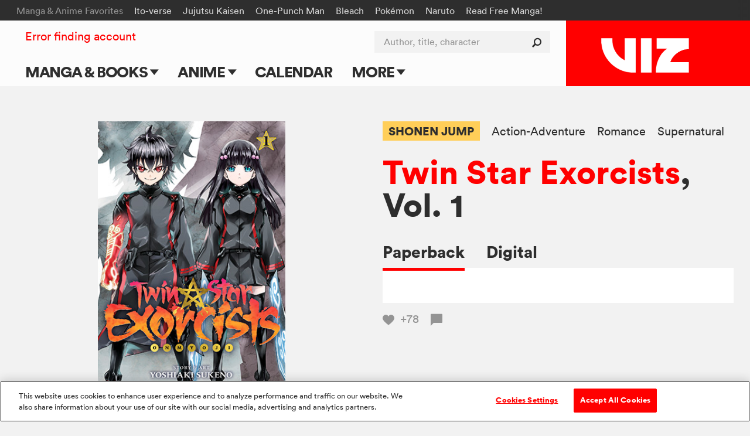

--- FILE ---
content_type: text/html; charset=utf-8
request_url: https://www.google.com/recaptcha/api2/anchor?ar=1&k=6LcOjgITAAAAADBlwgh-UTh4-2Hmh1LNWQE-Or9l&co=aHR0cHM6Ly93d3cudml6LmNvbTo0NDM.&hl=en&v=PoyoqOPhxBO7pBk68S4YbpHZ&size=normal&anchor-ms=20000&execute-ms=30000&cb=6d4155fpt1qa
body_size: 49270
content:
<!DOCTYPE HTML><html dir="ltr" lang="en"><head><meta http-equiv="Content-Type" content="text/html; charset=UTF-8">
<meta http-equiv="X-UA-Compatible" content="IE=edge">
<title>reCAPTCHA</title>
<style type="text/css">
/* cyrillic-ext */
@font-face {
  font-family: 'Roboto';
  font-style: normal;
  font-weight: 400;
  font-stretch: 100%;
  src: url(//fonts.gstatic.com/s/roboto/v48/KFO7CnqEu92Fr1ME7kSn66aGLdTylUAMa3GUBHMdazTgWw.woff2) format('woff2');
  unicode-range: U+0460-052F, U+1C80-1C8A, U+20B4, U+2DE0-2DFF, U+A640-A69F, U+FE2E-FE2F;
}
/* cyrillic */
@font-face {
  font-family: 'Roboto';
  font-style: normal;
  font-weight: 400;
  font-stretch: 100%;
  src: url(//fonts.gstatic.com/s/roboto/v48/KFO7CnqEu92Fr1ME7kSn66aGLdTylUAMa3iUBHMdazTgWw.woff2) format('woff2');
  unicode-range: U+0301, U+0400-045F, U+0490-0491, U+04B0-04B1, U+2116;
}
/* greek-ext */
@font-face {
  font-family: 'Roboto';
  font-style: normal;
  font-weight: 400;
  font-stretch: 100%;
  src: url(//fonts.gstatic.com/s/roboto/v48/KFO7CnqEu92Fr1ME7kSn66aGLdTylUAMa3CUBHMdazTgWw.woff2) format('woff2');
  unicode-range: U+1F00-1FFF;
}
/* greek */
@font-face {
  font-family: 'Roboto';
  font-style: normal;
  font-weight: 400;
  font-stretch: 100%;
  src: url(//fonts.gstatic.com/s/roboto/v48/KFO7CnqEu92Fr1ME7kSn66aGLdTylUAMa3-UBHMdazTgWw.woff2) format('woff2');
  unicode-range: U+0370-0377, U+037A-037F, U+0384-038A, U+038C, U+038E-03A1, U+03A3-03FF;
}
/* math */
@font-face {
  font-family: 'Roboto';
  font-style: normal;
  font-weight: 400;
  font-stretch: 100%;
  src: url(//fonts.gstatic.com/s/roboto/v48/KFO7CnqEu92Fr1ME7kSn66aGLdTylUAMawCUBHMdazTgWw.woff2) format('woff2');
  unicode-range: U+0302-0303, U+0305, U+0307-0308, U+0310, U+0312, U+0315, U+031A, U+0326-0327, U+032C, U+032F-0330, U+0332-0333, U+0338, U+033A, U+0346, U+034D, U+0391-03A1, U+03A3-03A9, U+03B1-03C9, U+03D1, U+03D5-03D6, U+03F0-03F1, U+03F4-03F5, U+2016-2017, U+2034-2038, U+203C, U+2040, U+2043, U+2047, U+2050, U+2057, U+205F, U+2070-2071, U+2074-208E, U+2090-209C, U+20D0-20DC, U+20E1, U+20E5-20EF, U+2100-2112, U+2114-2115, U+2117-2121, U+2123-214F, U+2190, U+2192, U+2194-21AE, U+21B0-21E5, U+21F1-21F2, U+21F4-2211, U+2213-2214, U+2216-22FF, U+2308-230B, U+2310, U+2319, U+231C-2321, U+2336-237A, U+237C, U+2395, U+239B-23B7, U+23D0, U+23DC-23E1, U+2474-2475, U+25AF, U+25B3, U+25B7, U+25BD, U+25C1, U+25CA, U+25CC, U+25FB, U+266D-266F, U+27C0-27FF, U+2900-2AFF, U+2B0E-2B11, U+2B30-2B4C, U+2BFE, U+3030, U+FF5B, U+FF5D, U+1D400-1D7FF, U+1EE00-1EEFF;
}
/* symbols */
@font-face {
  font-family: 'Roboto';
  font-style: normal;
  font-weight: 400;
  font-stretch: 100%;
  src: url(//fonts.gstatic.com/s/roboto/v48/KFO7CnqEu92Fr1ME7kSn66aGLdTylUAMaxKUBHMdazTgWw.woff2) format('woff2');
  unicode-range: U+0001-000C, U+000E-001F, U+007F-009F, U+20DD-20E0, U+20E2-20E4, U+2150-218F, U+2190, U+2192, U+2194-2199, U+21AF, U+21E6-21F0, U+21F3, U+2218-2219, U+2299, U+22C4-22C6, U+2300-243F, U+2440-244A, U+2460-24FF, U+25A0-27BF, U+2800-28FF, U+2921-2922, U+2981, U+29BF, U+29EB, U+2B00-2BFF, U+4DC0-4DFF, U+FFF9-FFFB, U+10140-1018E, U+10190-1019C, U+101A0, U+101D0-101FD, U+102E0-102FB, U+10E60-10E7E, U+1D2C0-1D2D3, U+1D2E0-1D37F, U+1F000-1F0FF, U+1F100-1F1AD, U+1F1E6-1F1FF, U+1F30D-1F30F, U+1F315, U+1F31C, U+1F31E, U+1F320-1F32C, U+1F336, U+1F378, U+1F37D, U+1F382, U+1F393-1F39F, U+1F3A7-1F3A8, U+1F3AC-1F3AF, U+1F3C2, U+1F3C4-1F3C6, U+1F3CA-1F3CE, U+1F3D4-1F3E0, U+1F3ED, U+1F3F1-1F3F3, U+1F3F5-1F3F7, U+1F408, U+1F415, U+1F41F, U+1F426, U+1F43F, U+1F441-1F442, U+1F444, U+1F446-1F449, U+1F44C-1F44E, U+1F453, U+1F46A, U+1F47D, U+1F4A3, U+1F4B0, U+1F4B3, U+1F4B9, U+1F4BB, U+1F4BF, U+1F4C8-1F4CB, U+1F4D6, U+1F4DA, U+1F4DF, U+1F4E3-1F4E6, U+1F4EA-1F4ED, U+1F4F7, U+1F4F9-1F4FB, U+1F4FD-1F4FE, U+1F503, U+1F507-1F50B, U+1F50D, U+1F512-1F513, U+1F53E-1F54A, U+1F54F-1F5FA, U+1F610, U+1F650-1F67F, U+1F687, U+1F68D, U+1F691, U+1F694, U+1F698, U+1F6AD, U+1F6B2, U+1F6B9-1F6BA, U+1F6BC, U+1F6C6-1F6CF, U+1F6D3-1F6D7, U+1F6E0-1F6EA, U+1F6F0-1F6F3, U+1F6F7-1F6FC, U+1F700-1F7FF, U+1F800-1F80B, U+1F810-1F847, U+1F850-1F859, U+1F860-1F887, U+1F890-1F8AD, U+1F8B0-1F8BB, U+1F8C0-1F8C1, U+1F900-1F90B, U+1F93B, U+1F946, U+1F984, U+1F996, U+1F9E9, U+1FA00-1FA6F, U+1FA70-1FA7C, U+1FA80-1FA89, U+1FA8F-1FAC6, U+1FACE-1FADC, U+1FADF-1FAE9, U+1FAF0-1FAF8, U+1FB00-1FBFF;
}
/* vietnamese */
@font-face {
  font-family: 'Roboto';
  font-style: normal;
  font-weight: 400;
  font-stretch: 100%;
  src: url(//fonts.gstatic.com/s/roboto/v48/KFO7CnqEu92Fr1ME7kSn66aGLdTylUAMa3OUBHMdazTgWw.woff2) format('woff2');
  unicode-range: U+0102-0103, U+0110-0111, U+0128-0129, U+0168-0169, U+01A0-01A1, U+01AF-01B0, U+0300-0301, U+0303-0304, U+0308-0309, U+0323, U+0329, U+1EA0-1EF9, U+20AB;
}
/* latin-ext */
@font-face {
  font-family: 'Roboto';
  font-style: normal;
  font-weight: 400;
  font-stretch: 100%;
  src: url(//fonts.gstatic.com/s/roboto/v48/KFO7CnqEu92Fr1ME7kSn66aGLdTylUAMa3KUBHMdazTgWw.woff2) format('woff2');
  unicode-range: U+0100-02BA, U+02BD-02C5, U+02C7-02CC, U+02CE-02D7, U+02DD-02FF, U+0304, U+0308, U+0329, U+1D00-1DBF, U+1E00-1E9F, U+1EF2-1EFF, U+2020, U+20A0-20AB, U+20AD-20C0, U+2113, U+2C60-2C7F, U+A720-A7FF;
}
/* latin */
@font-face {
  font-family: 'Roboto';
  font-style: normal;
  font-weight: 400;
  font-stretch: 100%;
  src: url(//fonts.gstatic.com/s/roboto/v48/KFO7CnqEu92Fr1ME7kSn66aGLdTylUAMa3yUBHMdazQ.woff2) format('woff2');
  unicode-range: U+0000-00FF, U+0131, U+0152-0153, U+02BB-02BC, U+02C6, U+02DA, U+02DC, U+0304, U+0308, U+0329, U+2000-206F, U+20AC, U+2122, U+2191, U+2193, U+2212, U+2215, U+FEFF, U+FFFD;
}
/* cyrillic-ext */
@font-face {
  font-family: 'Roboto';
  font-style: normal;
  font-weight: 500;
  font-stretch: 100%;
  src: url(//fonts.gstatic.com/s/roboto/v48/KFO7CnqEu92Fr1ME7kSn66aGLdTylUAMa3GUBHMdazTgWw.woff2) format('woff2');
  unicode-range: U+0460-052F, U+1C80-1C8A, U+20B4, U+2DE0-2DFF, U+A640-A69F, U+FE2E-FE2F;
}
/* cyrillic */
@font-face {
  font-family: 'Roboto';
  font-style: normal;
  font-weight: 500;
  font-stretch: 100%;
  src: url(//fonts.gstatic.com/s/roboto/v48/KFO7CnqEu92Fr1ME7kSn66aGLdTylUAMa3iUBHMdazTgWw.woff2) format('woff2');
  unicode-range: U+0301, U+0400-045F, U+0490-0491, U+04B0-04B1, U+2116;
}
/* greek-ext */
@font-face {
  font-family: 'Roboto';
  font-style: normal;
  font-weight: 500;
  font-stretch: 100%;
  src: url(//fonts.gstatic.com/s/roboto/v48/KFO7CnqEu92Fr1ME7kSn66aGLdTylUAMa3CUBHMdazTgWw.woff2) format('woff2');
  unicode-range: U+1F00-1FFF;
}
/* greek */
@font-face {
  font-family: 'Roboto';
  font-style: normal;
  font-weight: 500;
  font-stretch: 100%;
  src: url(//fonts.gstatic.com/s/roboto/v48/KFO7CnqEu92Fr1ME7kSn66aGLdTylUAMa3-UBHMdazTgWw.woff2) format('woff2');
  unicode-range: U+0370-0377, U+037A-037F, U+0384-038A, U+038C, U+038E-03A1, U+03A3-03FF;
}
/* math */
@font-face {
  font-family: 'Roboto';
  font-style: normal;
  font-weight: 500;
  font-stretch: 100%;
  src: url(//fonts.gstatic.com/s/roboto/v48/KFO7CnqEu92Fr1ME7kSn66aGLdTylUAMawCUBHMdazTgWw.woff2) format('woff2');
  unicode-range: U+0302-0303, U+0305, U+0307-0308, U+0310, U+0312, U+0315, U+031A, U+0326-0327, U+032C, U+032F-0330, U+0332-0333, U+0338, U+033A, U+0346, U+034D, U+0391-03A1, U+03A3-03A9, U+03B1-03C9, U+03D1, U+03D5-03D6, U+03F0-03F1, U+03F4-03F5, U+2016-2017, U+2034-2038, U+203C, U+2040, U+2043, U+2047, U+2050, U+2057, U+205F, U+2070-2071, U+2074-208E, U+2090-209C, U+20D0-20DC, U+20E1, U+20E5-20EF, U+2100-2112, U+2114-2115, U+2117-2121, U+2123-214F, U+2190, U+2192, U+2194-21AE, U+21B0-21E5, U+21F1-21F2, U+21F4-2211, U+2213-2214, U+2216-22FF, U+2308-230B, U+2310, U+2319, U+231C-2321, U+2336-237A, U+237C, U+2395, U+239B-23B7, U+23D0, U+23DC-23E1, U+2474-2475, U+25AF, U+25B3, U+25B7, U+25BD, U+25C1, U+25CA, U+25CC, U+25FB, U+266D-266F, U+27C0-27FF, U+2900-2AFF, U+2B0E-2B11, U+2B30-2B4C, U+2BFE, U+3030, U+FF5B, U+FF5D, U+1D400-1D7FF, U+1EE00-1EEFF;
}
/* symbols */
@font-face {
  font-family: 'Roboto';
  font-style: normal;
  font-weight: 500;
  font-stretch: 100%;
  src: url(//fonts.gstatic.com/s/roboto/v48/KFO7CnqEu92Fr1ME7kSn66aGLdTylUAMaxKUBHMdazTgWw.woff2) format('woff2');
  unicode-range: U+0001-000C, U+000E-001F, U+007F-009F, U+20DD-20E0, U+20E2-20E4, U+2150-218F, U+2190, U+2192, U+2194-2199, U+21AF, U+21E6-21F0, U+21F3, U+2218-2219, U+2299, U+22C4-22C6, U+2300-243F, U+2440-244A, U+2460-24FF, U+25A0-27BF, U+2800-28FF, U+2921-2922, U+2981, U+29BF, U+29EB, U+2B00-2BFF, U+4DC0-4DFF, U+FFF9-FFFB, U+10140-1018E, U+10190-1019C, U+101A0, U+101D0-101FD, U+102E0-102FB, U+10E60-10E7E, U+1D2C0-1D2D3, U+1D2E0-1D37F, U+1F000-1F0FF, U+1F100-1F1AD, U+1F1E6-1F1FF, U+1F30D-1F30F, U+1F315, U+1F31C, U+1F31E, U+1F320-1F32C, U+1F336, U+1F378, U+1F37D, U+1F382, U+1F393-1F39F, U+1F3A7-1F3A8, U+1F3AC-1F3AF, U+1F3C2, U+1F3C4-1F3C6, U+1F3CA-1F3CE, U+1F3D4-1F3E0, U+1F3ED, U+1F3F1-1F3F3, U+1F3F5-1F3F7, U+1F408, U+1F415, U+1F41F, U+1F426, U+1F43F, U+1F441-1F442, U+1F444, U+1F446-1F449, U+1F44C-1F44E, U+1F453, U+1F46A, U+1F47D, U+1F4A3, U+1F4B0, U+1F4B3, U+1F4B9, U+1F4BB, U+1F4BF, U+1F4C8-1F4CB, U+1F4D6, U+1F4DA, U+1F4DF, U+1F4E3-1F4E6, U+1F4EA-1F4ED, U+1F4F7, U+1F4F9-1F4FB, U+1F4FD-1F4FE, U+1F503, U+1F507-1F50B, U+1F50D, U+1F512-1F513, U+1F53E-1F54A, U+1F54F-1F5FA, U+1F610, U+1F650-1F67F, U+1F687, U+1F68D, U+1F691, U+1F694, U+1F698, U+1F6AD, U+1F6B2, U+1F6B9-1F6BA, U+1F6BC, U+1F6C6-1F6CF, U+1F6D3-1F6D7, U+1F6E0-1F6EA, U+1F6F0-1F6F3, U+1F6F7-1F6FC, U+1F700-1F7FF, U+1F800-1F80B, U+1F810-1F847, U+1F850-1F859, U+1F860-1F887, U+1F890-1F8AD, U+1F8B0-1F8BB, U+1F8C0-1F8C1, U+1F900-1F90B, U+1F93B, U+1F946, U+1F984, U+1F996, U+1F9E9, U+1FA00-1FA6F, U+1FA70-1FA7C, U+1FA80-1FA89, U+1FA8F-1FAC6, U+1FACE-1FADC, U+1FADF-1FAE9, U+1FAF0-1FAF8, U+1FB00-1FBFF;
}
/* vietnamese */
@font-face {
  font-family: 'Roboto';
  font-style: normal;
  font-weight: 500;
  font-stretch: 100%;
  src: url(//fonts.gstatic.com/s/roboto/v48/KFO7CnqEu92Fr1ME7kSn66aGLdTylUAMa3OUBHMdazTgWw.woff2) format('woff2');
  unicode-range: U+0102-0103, U+0110-0111, U+0128-0129, U+0168-0169, U+01A0-01A1, U+01AF-01B0, U+0300-0301, U+0303-0304, U+0308-0309, U+0323, U+0329, U+1EA0-1EF9, U+20AB;
}
/* latin-ext */
@font-face {
  font-family: 'Roboto';
  font-style: normal;
  font-weight: 500;
  font-stretch: 100%;
  src: url(//fonts.gstatic.com/s/roboto/v48/KFO7CnqEu92Fr1ME7kSn66aGLdTylUAMa3KUBHMdazTgWw.woff2) format('woff2');
  unicode-range: U+0100-02BA, U+02BD-02C5, U+02C7-02CC, U+02CE-02D7, U+02DD-02FF, U+0304, U+0308, U+0329, U+1D00-1DBF, U+1E00-1E9F, U+1EF2-1EFF, U+2020, U+20A0-20AB, U+20AD-20C0, U+2113, U+2C60-2C7F, U+A720-A7FF;
}
/* latin */
@font-face {
  font-family: 'Roboto';
  font-style: normal;
  font-weight: 500;
  font-stretch: 100%;
  src: url(//fonts.gstatic.com/s/roboto/v48/KFO7CnqEu92Fr1ME7kSn66aGLdTylUAMa3yUBHMdazQ.woff2) format('woff2');
  unicode-range: U+0000-00FF, U+0131, U+0152-0153, U+02BB-02BC, U+02C6, U+02DA, U+02DC, U+0304, U+0308, U+0329, U+2000-206F, U+20AC, U+2122, U+2191, U+2193, U+2212, U+2215, U+FEFF, U+FFFD;
}
/* cyrillic-ext */
@font-face {
  font-family: 'Roboto';
  font-style: normal;
  font-weight: 900;
  font-stretch: 100%;
  src: url(//fonts.gstatic.com/s/roboto/v48/KFO7CnqEu92Fr1ME7kSn66aGLdTylUAMa3GUBHMdazTgWw.woff2) format('woff2');
  unicode-range: U+0460-052F, U+1C80-1C8A, U+20B4, U+2DE0-2DFF, U+A640-A69F, U+FE2E-FE2F;
}
/* cyrillic */
@font-face {
  font-family: 'Roboto';
  font-style: normal;
  font-weight: 900;
  font-stretch: 100%;
  src: url(//fonts.gstatic.com/s/roboto/v48/KFO7CnqEu92Fr1ME7kSn66aGLdTylUAMa3iUBHMdazTgWw.woff2) format('woff2');
  unicode-range: U+0301, U+0400-045F, U+0490-0491, U+04B0-04B1, U+2116;
}
/* greek-ext */
@font-face {
  font-family: 'Roboto';
  font-style: normal;
  font-weight: 900;
  font-stretch: 100%;
  src: url(//fonts.gstatic.com/s/roboto/v48/KFO7CnqEu92Fr1ME7kSn66aGLdTylUAMa3CUBHMdazTgWw.woff2) format('woff2');
  unicode-range: U+1F00-1FFF;
}
/* greek */
@font-face {
  font-family: 'Roboto';
  font-style: normal;
  font-weight: 900;
  font-stretch: 100%;
  src: url(//fonts.gstatic.com/s/roboto/v48/KFO7CnqEu92Fr1ME7kSn66aGLdTylUAMa3-UBHMdazTgWw.woff2) format('woff2');
  unicode-range: U+0370-0377, U+037A-037F, U+0384-038A, U+038C, U+038E-03A1, U+03A3-03FF;
}
/* math */
@font-face {
  font-family: 'Roboto';
  font-style: normal;
  font-weight: 900;
  font-stretch: 100%;
  src: url(//fonts.gstatic.com/s/roboto/v48/KFO7CnqEu92Fr1ME7kSn66aGLdTylUAMawCUBHMdazTgWw.woff2) format('woff2');
  unicode-range: U+0302-0303, U+0305, U+0307-0308, U+0310, U+0312, U+0315, U+031A, U+0326-0327, U+032C, U+032F-0330, U+0332-0333, U+0338, U+033A, U+0346, U+034D, U+0391-03A1, U+03A3-03A9, U+03B1-03C9, U+03D1, U+03D5-03D6, U+03F0-03F1, U+03F4-03F5, U+2016-2017, U+2034-2038, U+203C, U+2040, U+2043, U+2047, U+2050, U+2057, U+205F, U+2070-2071, U+2074-208E, U+2090-209C, U+20D0-20DC, U+20E1, U+20E5-20EF, U+2100-2112, U+2114-2115, U+2117-2121, U+2123-214F, U+2190, U+2192, U+2194-21AE, U+21B0-21E5, U+21F1-21F2, U+21F4-2211, U+2213-2214, U+2216-22FF, U+2308-230B, U+2310, U+2319, U+231C-2321, U+2336-237A, U+237C, U+2395, U+239B-23B7, U+23D0, U+23DC-23E1, U+2474-2475, U+25AF, U+25B3, U+25B7, U+25BD, U+25C1, U+25CA, U+25CC, U+25FB, U+266D-266F, U+27C0-27FF, U+2900-2AFF, U+2B0E-2B11, U+2B30-2B4C, U+2BFE, U+3030, U+FF5B, U+FF5D, U+1D400-1D7FF, U+1EE00-1EEFF;
}
/* symbols */
@font-face {
  font-family: 'Roboto';
  font-style: normal;
  font-weight: 900;
  font-stretch: 100%;
  src: url(//fonts.gstatic.com/s/roboto/v48/KFO7CnqEu92Fr1ME7kSn66aGLdTylUAMaxKUBHMdazTgWw.woff2) format('woff2');
  unicode-range: U+0001-000C, U+000E-001F, U+007F-009F, U+20DD-20E0, U+20E2-20E4, U+2150-218F, U+2190, U+2192, U+2194-2199, U+21AF, U+21E6-21F0, U+21F3, U+2218-2219, U+2299, U+22C4-22C6, U+2300-243F, U+2440-244A, U+2460-24FF, U+25A0-27BF, U+2800-28FF, U+2921-2922, U+2981, U+29BF, U+29EB, U+2B00-2BFF, U+4DC0-4DFF, U+FFF9-FFFB, U+10140-1018E, U+10190-1019C, U+101A0, U+101D0-101FD, U+102E0-102FB, U+10E60-10E7E, U+1D2C0-1D2D3, U+1D2E0-1D37F, U+1F000-1F0FF, U+1F100-1F1AD, U+1F1E6-1F1FF, U+1F30D-1F30F, U+1F315, U+1F31C, U+1F31E, U+1F320-1F32C, U+1F336, U+1F378, U+1F37D, U+1F382, U+1F393-1F39F, U+1F3A7-1F3A8, U+1F3AC-1F3AF, U+1F3C2, U+1F3C4-1F3C6, U+1F3CA-1F3CE, U+1F3D4-1F3E0, U+1F3ED, U+1F3F1-1F3F3, U+1F3F5-1F3F7, U+1F408, U+1F415, U+1F41F, U+1F426, U+1F43F, U+1F441-1F442, U+1F444, U+1F446-1F449, U+1F44C-1F44E, U+1F453, U+1F46A, U+1F47D, U+1F4A3, U+1F4B0, U+1F4B3, U+1F4B9, U+1F4BB, U+1F4BF, U+1F4C8-1F4CB, U+1F4D6, U+1F4DA, U+1F4DF, U+1F4E3-1F4E6, U+1F4EA-1F4ED, U+1F4F7, U+1F4F9-1F4FB, U+1F4FD-1F4FE, U+1F503, U+1F507-1F50B, U+1F50D, U+1F512-1F513, U+1F53E-1F54A, U+1F54F-1F5FA, U+1F610, U+1F650-1F67F, U+1F687, U+1F68D, U+1F691, U+1F694, U+1F698, U+1F6AD, U+1F6B2, U+1F6B9-1F6BA, U+1F6BC, U+1F6C6-1F6CF, U+1F6D3-1F6D7, U+1F6E0-1F6EA, U+1F6F0-1F6F3, U+1F6F7-1F6FC, U+1F700-1F7FF, U+1F800-1F80B, U+1F810-1F847, U+1F850-1F859, U+1F860-1F887, U+1F890-1F8AD, U+1F8B0-1F8BB, U+1F8C0-1F8C1, U+1F900-1F90B, U+1F93B, U+1F946, U+1F984, U+1F996, U+1F9E9, U+1FA00-1FA6F, U+1FA70-1FA7C, U+1FA80-1FA89, U+1FA8F-1FAC6, U+1FACE-1FADC, U+1FADF-1FAE9, U+1FAF0-1FAF8, U+1FB00-1FBFF;
}
/* vietnamese */
@font-face {
  font-family: 'Roboto';
  font-style: normal;
  font-weight: 900;
  font-stretch: 100%;
  src: url(//fonts.gstatic.com/s/roboto/v48/KFO7CnqEu92Fr1ME7kSn66aGLdTylUAMa3OUBHMdazTgWw.woff2) format('woff2');
  unicode-range: U+0102-0103, U+0110-0111, U+0128-0129, U+0168-0169, U+01A0-01A1, U+01AF-01B0, U+0300-0301, U+0303-0304, U+0308-0309, U+0323, U+0329, U+1EA0-1EF9, U+20AB;
}
/* latin-ext */
@font-face {
  font-family: 'Roboto';
  font-style: normal;
  font-weight: 900;
  font-stretch: 100%;
  src: url(//fonts.gstatic.com/s/roboto/v48/KFO7CnqEu92Fr1ME7kSn66aGLdTylUAMa3KUBHMdazTgWw.woff2) format('woff2');
  unicode-range: U+0100-02BA, U+02BD-02C5, U+02C7-02CC, U+02CE-02D7, U+02DD-02FF, U+0304, U+0308, U+0329, U+1D00-1DBF, U+1E00-1E9F, U+1EF2-1EFF, U+2020, U+20A0-20AB, U+20AD-20C0, U+2113, U+2C60-2C7F, U+A720-A7FF;
}
/* latin */
@font-face {
  font-family: 'Roboto';
  font-style: normal;
  font-weight: 900;
  font-stretch: 100%;
  src: url(//fonts.gstatic.com/s/roboto/v48/KFO7CnqEu92Fr1ME7kSn66aGLdTylUAMa3yUBHMdazQ.woff2) format('woff2');
  unicode-range: U+0000-00FF, U+0131, U+0152-0153, U+02BB-02BC, U+02C6, U+02DA, U+02DC, U+0304, U+0308, U+0329, U+2000-206F, U+20AC, U+2122, U+2191, U+2193, U+2212, U+2215, U+FEFF, U+FFFD;
}

</style>
<link rel="stylesheet" type="text/css" href="https://www.gstatic.com/recaptcha/releases/PoyoqOPhxBO7pBk68S4YbpHZ/styles__ltr.css">
<script nonce="GuWcFQur2tIeF_Ur8tefiA" type="text/javascript">window['__recaptcha_api'] = 'https://www.google.com/recaptcha/api2/';</script>
<script type="text/javascript" src="https://www.gstatic.com/recaptcha/releases/PoyoqOPhxBO7pBk68S4YbpHZ/recaptcha__en.js" nonce="GuWcFQur2tIeF_Ur8tefiA">
      
    </script></head>
<body><div id="rc-anchor-alert" class="rc-anchor-alert"></div>
<input type="hidden" id="recaptcha-token" value="[base64]">
<script type="text/javascript" nonce="GuWcFQur2tIeF_Ur8tefiA">
      recaptcha.anchor.Main.init("[\x22ainput\x22,[\x22bgdata\x22,\x22\x22,\[base64]/[base64]/[base64]/[base64]/[base64]/[base64]/KGcoTywyNTMsTy5PKSxVRyhPLEMpKTpnKE8sMjUzLEMpLE8pKSxsKSksTykpfSxieT1mdW5jdGlvbihDLE8sdSxsKXtmb3IobD0odT1SKEMpLDApO08+MDtPLS0pbD1sPDw4fFooQyk7ZyhDLHUsbCl9LFVHPWZ1bmN0aW9uKEMsTyl7Qy5pLmxlbmd0aD4xMDQ/[base64]/[base64]/[base64]/[base64]/[base64]/[base64]/[base64]\\u003d\x22,\[base64]\\u003d\x22,\[base64]/CucKzDMOowp/DpMOFfsKLw4w5NsKrwrIMwrPCisKcSG1Nwokzw5FHwq8Kw6vDi8KkT8K2wqhWZQDCnG0bw4AmYwMKwoo9w6XDpMOZwoLDkcKQw5oJwoBTMnXDuMKCwrDDpnzClMOGVsKSw6vCkcKTScKZH8OQTCTDncKbVXrDk8K/DMOVUHXCt8O0ScOow4hbZMKpw6fCp0Jlwqk0QzUCwpDDk0nDjcOJwo3DhsKRHzxhw6TDmMO8wr3CvHXCiT9EwrtCYcO/YsO1wrPCj8KKwrbCmEXCtMOGccKgKcKtworDgGtLVVh7ecKybsKIJsKFwrnCjMO0w7Uew65Jw63CiQchwr/CkEvDhHvCgE7Ch147w7PDs8KmIcKUwrpFdxcAwqHClsO0E3nCg2Bvwp0Cw6dZIsKBdG8EU8K6DnHDlhRBwpoTwoPDnsOdbcKVH8O6wrt5w73CrsKlb8KSaMKwQ8KfHloqwpHCm8KcJQrCv1/DrMK4c0ANSB4EDSbCqMOjNsOnw5lKHsKaw5BYF1/CvD3Co1bCkWDCvcOWeAnDssOMJcKfw68ZVcKwLjfCnMKUOB85RMKsBT5ww4RVSMKAcQ3DlMOqwqTCpR11VsKxTQszwoUFw6/ChMOnCsK4UMO1w7ZEwpzDhcKbw7vDtXIhH8O4woBEwqHDpHs6w53Dmw3CpMKbwo4ewrvDhQfDiQF/w5ZXZMKzw77Cs13DjMKqwpbDp8OHw7seG8OewocyFcKlXsKQSMKUwq3DlxZ6w6F0dl8lMnYnQRTDt8KhISHDvMOqasOMw4bCnxLDn8Kfbh8tB8O4TwsHU8OIOB/Dig88CcKlw53CvsKfLFjDk1/DoMOXwr/Cg8K3ccKgw7LCug/Cn8K1w71owpcqDQDDogsFwrNCwpVeLmRwwqTCn8KnF8OaWmTDmlEjwrnDh8Ofw5LDkWlYw6fDmsKpQsKeVC5DZD7DsWcCR8KUwr3DsXEYKEhHYR3Cm2nDpgABwog2L1XCsSjDu2JjAMO8w7HCl2/DhMOOf2Rew6tXR39Kw6vDlcO+w64dwqcZw7NiwqDDrRs3XE7Cgm4bccKdOsKXwqHDrh/[base64]/DjsO/[base64]/w59kwqDCjcKWw6k2dwlkw6TDg2hUWQHDm0IfJsKww5MJwqfCsQpZworDihDDvcOKwrzDmsOPw73CkMKTwpZ7E8KqHQ/CgMO0N8KPIMK6wrIPw6TDj3MAwrPDgzFNw7fDvEVKSDjCh2LChcK3wo7Dk8Kkw7NwGjVow4PCosKmasK0w5hGwr/Cr8Otw6bCrsKbN8O8w7nDjkctwooNXgMPw6cDWcOYdSJJw7EXwqPCsnkRw7LCgcObQj59BBnDqjjCpMO2w7DCi8KgwoJ9Xk5Iwo7CowDCkcKbBFV8wqvDh8KswqIzbFEWw6TCmnrCrcKRw4gPccK2QsOcwoPDrm/[base64]/S17DkcOEw7Jyw4xODgnCusO+cMKtNwItwrdJFRTCmcOTwr/Cv8KcdFPCh1zDucO4UcKvGsKCw4LCqMKSBW9swrHCisKEJsKlMA3Dp0LCm8OZw4ofBUbDpD/CgMOZw6rDvWYNQMODw6cCw48Wwr8mTCFnIzoZw4fDmTkEIcKawoZ7wqlewqfCkMKKw5/[base64]/[base64]/fMO3J2hEwp3CuMOnwpHDhTVaBUfCvjRCDsKhRULCl1nDk37Ci8KzZsOdw6jCgsOVfcOYdEHCrcOPwpt6wqo8dcOmwonDhATCs8K7TAFIwqg9wrjCiRDDkn/CvS0jwqBSfTPCusOnwqTDhsK7Y8OZwpzCsATDvBx/[base64]/Cg1BcbiHChkAuwoV8wrPDp20Aw6QVPMK9dng1OcOnw4oSw6JKTEx9IMOtwowtRsK8IcKJRcKnOwHCsMOGwrJfw6LDvcKCw7TDpcOZYhjDtcKPB8O/[base64]/[base64]/Dr8O+Q8OODMOzWVsnw7DDj8OcQFtFRcKjwqw2wr7Cvy7DqHTDoMKfwo4wTCUSQVoGwo5Ew7oGw6sNw5ION0ciO2TCiy8swoR/[base64]/w4ovDMKQb8O1wqIiwrnCmn8yfsKuNsOgaRjCjsO6BsOdwr/[base64]/DgxhmWA7CncKaeDlYfCrCtD8Pw7pOw6w5JGtZw6E4JMOjfcK4HA43JmB/[base64]/T1rDsV0Qw7oTVMKQJnhkw4AIwq8owojDqAnCvQNdw4jDgcKQwotRYcOIwonDqMKDwrjDv1HCrgVQTTnCjsOKQysSwpVVw4hcw5nCoy95IsOTYmcYfVnCqsOWwrbDvmNmwqkAFWIzBjhBw5t3CCkjw71zw7UyWyRDwrnDvsKMw7TCoMK7wr1tMMOMwqfChcK/HibDqH3CjsOhRsKXdsO0wrXDrsKMHFx4cF/DiGdkH8OIT8KwUUc2VGYwwrVtwqbCh8OhTjswCcKiwqTDnsKbI8O0woDDssK7G1zDg2J0w5ERDlB0w41Gw7/Dr8O/FMK4SwUBQMKxwqswP3J8XVzDr8OHw7IQw5LCkjfDgRZFQlNiwqBowpPDt8OiwqkQworCrTrCn8OhbMOPw6rDicO8cj7DlTbDoMOiwp0rTDFEw7EswqArw4bCknjDrHIYKcOFUjtQwrPCigfCkMOxG8KeAsOoRMKUw77CocKrw5ZRPzdVw43DjsOiw4/DsMKnwq4AfMKRccOxw5Ngwp7ChHXDosK/w6/CswPDjAxxbhLDt8KTw44Uw7nDg0TDkcKJecKRHsKOw6bDtsOowoRIwoXChBjCncKZw5rCrkLCscOoNsOiPMOwQizCsMKkZsOsKTFZwq1ZwqXDgHjDu8Ojw4NvwpcjWVZUw6/Do8O2w7zCjsKpwp/DjcKmw7c6wp1DF8KlZsOww5jCkcKXw7vDtMKKwqkqw5DDuHRJODF2RsOsw49sw4jCl3rDuCLDh8Obwo/DjzbCpsOBwr18wp3DhnPDgG0Tw5hxGMK8VsK5XRTDscOkwrw6HcKnaS0xasKnwrRtw7DClFnCssOtw7MmGmYtw58gZm1Ow7kPfcO/[base64]/Dq380dsKzw4LCjQHDq8OCw7Jjfj9rwpbDiGvCjMOuwqd7wrDDmMOhwozDhhsBeWTCk8OMG8KiwqnDscKnwqUFwo3Cm8KSFinDlsKLeEPCgcK1R3LCthPCrMKFWj7CqCjCnMKVw4JjH8OqQMKBCsKFABTDj8OpScOhKsO4ZMKjwq/DqcKwWglTwoHCk8OYJ3fCr8OKOcKpJsOTwphHwod7LsKWwpDDjsOMZMKoLTHCnBrCvsOPwqlVwqN+w5gow6TDqXLCrEnCix7CuRXDhcO9SsKTwoXCrcOywq/DtMOGw7XDn255McO7X1zCrQsnw6XDr3pTw6Q/[base64]/UDc5FsO8wqjCl8OVV8OPaVU1HW3CusOjZ8OTAMKfwqUpY8Oowo9BNMK/wrwYHR1LGEoYeEw6ScK7HVDCtl3CjSsPw699wpLDl8OTPHxuw5xENcOswqzClcKYwqjCisKEwqnCi8O9C8OywrouwrjCplHDjcKgbMOVAcO6URjDgURPw74ad8OCwrLCulhcwqBGc8K+Fj3DssOrw459worCgnRaw7/CukFOw7HDrydUwow8w7hmB23Cj8OBL8Osw481wrbCtMKiw5/[base64]/CnMOgPXBLQD7Di0rDu8Oww6QJwqnDk8K5wpYOw7suw4HCmgPDqMKESlvCjn3CgmkRw6nDs8Khw6UndcO7w5HCi3Fmw6TCpMKqwoYIw4HCiDxsFMOnRSTDr8KjEcO5w5s+w6AdH1nDocKoBR/[base64]/CtDXDisOBEcOoTsKqHWxOw7hIwo4wwo/[base64]/ClsO7SHsQw7zCunQ2GcK5wp/[base64]/CjRbCiXZ/w7ojBHZuw4Q7dHPDiFbCp3HDucKPw7HDgSsJdAXCqVw3wpXDgsODb0hsNnbDpi4PLcKWwpfCoETCpDHCkMO8wqnCpAzClE3CqsO3woDDpsK/RMO8wqsoEmoZfXDCiUXDp29dw4/Dr8OXVRgIAcOrwojCnm3CmSgowpjDund3eMOGXnXCi3XDjcKsFcOdNCzDiMOBasKBEcO8w5rDpAwcKzvDsU8ZwqN9wofDisOObsK4CsKeE8Oywq/DjMOTwrslw7YLwqjCuXfCmyJKflFUwpkZw7vCpk5Kdn5tTjF7w7YXc3wOLsOdwqDDmyjCsQcIDsK8w4Viw4AZwqnDucOjwrQTNzfDm8K0D3bCokAWwp1Pwq/CgsO6IMKaw4BMwo/DsGpMB8O9w6jDgT7Dv0fDk8KYw4sQwpVQFwxywp3DlMOnw5jCpEIuw7fDusKVwrQZb31qwqzDiwHCoi1Fw47DuDvCnhhxw4/DhQPCs0cnw4DCp3XDv8OuIMO/dsKfwqrDsDfDocOIYsO+CnZrwqzDsX/CmMKPwpLDmMOHTcO3wpPDrVliD8OZw63DjMKbF8Oxw5fCsMOJNcOWwrV2w549dhA7fsOJXMKXwr5zwqcQwoR7VXdEe0DDoi7CpsKwwrAXwrQWw5/DuCJXIlfDkEQOPMOIDAdrXMKgAsKJwqTDhsOsw7vDgnMcS8OTwpbCtcOtfizCtDgRw57DiMOYBcKOI2URw6fDkgoUYSwhw5YhwogBLcKGBsKEAxnDq8KCYyHDhMOZHy7Ds8OhPB9/[base64]/wro4w4h+SQxww53DvhTCpDl0csOXw7xAEEQKwoPDo8KXBDDCqmASJmB2bMKIP8KWwqnCk8O3w7INCcOCwqHDgsOvwpwJA3sHfMKswptPXsKzBAnCsnjDokM1RsO4w4TDoEMZclcFwqfDnnQ4wrHDhFQoaHshJ8OVRSFYw6rCtnnCj8KhZMKFw7zCnnp/w7hhYygMUDnCh8Oxw5Bdw6/DqsODPApoUsOcSxDCtTPCrMKXVx1YGmHDnMKaAwRldDA1w6EBw5PCjybDgsO6XMOkQGHCoMOEKQPDl8KCHTA3w5fDu37DosOfw4LDrMKpwpYTw5bDucOVPS/Dp03DjEwFwpsSwrjCsCtSw6vCrjnCsxtDwpHDkAgDbMOIw77CiTXDhBFBwrZ/w5HCtcKSw4N6E3tRJsK0AsO5M8OTwr9Dw4vCu8KZw6QwPykmF8KxJAYCOGY5wqjDlDbDqR1gRSUSw4TCqgNfw7vCsXdLw6TDn3jCrcKMPcOhXmsXwq7CrsOhwr/DhMK8w5LCusO3wonDocKYwoDDhBbClWUKw540wqfCkETDo8OsPlcrbDYrw71QP1FtwoEdGcO2Jk99eQ/[base64]/DsMKLwrFLw7caJ1PDhHvCtXfCvsOqOsKDwq0LFkvDsMOHwqwKEwnDvcOXw67CgQ/Cg8Obw4vDgcOdV1J0T8K2DyXCn8O/[base64]/[base64]/Dv8KCPyVBZMOjQMOWP8OhwpouXHt9wqgmw7EQWDwkGzPDswFFN8KaLl8WZk8Pw4xBYcKxw6XChMOcBBELw7VjP8K6B8OgwrB+YwDCtTYEVcKkICvDg8OSF8OLw5RbJ8Kyw4jDhD4tw64Lw6BAa8KGJyjCosOiHsK/wp3DlMOVw6IQQmLCuHnCtDQnwrotw7/Dj8KMYlzDscOLb1DCmsO7dMKiHQHCkgFCw69Kw63CqjIwBMOmOz01wpclTMKFwo/DrhrCk17DkH/Ch8OAwr3DiMKcH8O5e1wOw7xoZVBHVsO/JH/CosKBFMKDwpIAFQHDqjFha07DnMKAw4I9U8KOZTwKw6lxwoYkwpZEw4TCinjCh8KmBCkeasKDYsOmVcOHbhd8w7/[base64]/DuEfCjcKOS8KTTzVNwo7Dm07DvxkMemrCgGbCicOMwrjDo8OxakhHwqLDqMKZbmXClMOQw6t3w5NWd8KJAsOPAsKKwqUNZMO6w7crw4fDgkp7NB5SEsOZw6lMHcOuZR14F1UrSsKcWcO9wrJAw6YnwpVMZ8OXHsK1E8K2eHrCoBJnw4l/w5TCq8KjfyVHesKPw74uDXnDl2nDoATCryFdCh3Dry8TVMKUEcKBe0nCsMKFwofCv33Dn8Ovw6tifzRLwr9Aw7/CvHVEw6PDhQQmfzjDnMKOLSZ2w4tbwqUIw7jCgA52wq3DkMKgAD0bHgVHw7oHwqTDoAAvFsOeeQgSw4nDocOjZsOTB1/ChMO0CMKKw4bDo8OED21FeFU2w5PCoAwzw5DCrcO2w7rClsO/[base64]/w6xbw5AtwpV2eD0eBMKZRQNVw4pBKwjCk8K1KTHCtMKOYsKsZMKdwrjDpMKkw4cUw5FLwq0aTcOubsKVw4fDoMOJwpI5AcKuwq1+wqjCtsOPPsOswpsWwrURQWBsHRs/woPCpcOoUMKnw4JSw6XDgsKaAsOCw5TCnQvChgbDvAsYwrAsPsOHwpDDpsKTw6vDgB7DkQgNAsO5JhQZw7nCqcOrSsO6w6pPw69nwqPDn1fDs8O/PsKPXnoUw7VZw79YFEImwpoiw5rClDxpw4scZMKRwr/[base64]/Dq8OOw57DoMKtw5bDsy3DhsOXw6/[base64]/DgUPClMK2ccKvw6fDjmLCsF/DjsKow7/DqSNQMcKkJ2HCgQTDqMOrw7TCvRI0VUzCiGPDkMOIDMOww4zDkSbDplbChBt3w77DqcK2ck7Cnz8kTzjDqsOAB8KAJnbDiz/[base64]/CrcKswqPDu1Z1w5nCmD0yDz/Cu8Krwp0UDUFoK0zCjifCkHV+wrBWwpPDvUQpwrHCgzLDsnvCp8KwSADDoEDDpTgjeDvCicKtVmJhw6fCuHLDpxfDnX1Yw5/DisO8wo7DnQpVw4ABdMOSDsODw57CrsOofMK6Z8OWwoPDjMKRG8O/BsOgX8Kxw5jCmsKpwp4pw5LDnAkFw4xYwogywr0twr3DqjbDhkLDl8OKwrXDhWkkwqDDvsOOClJ+wqPDlU/CpRDChELDnGx+wo0zw5Mlw5w2GAZyRndWPcOjWcOswokQw5rCslJxChohw4bDqcOlE8OERGEDwqfDlcK/w5vDmcO+wqcIwr/Dm8O1IMOnw73Dt8O+NQQGw73Dl07CujLDvnzDvx7DqVfCqURYAm8nw5NMwoTDiBE5wqfCpMKrwr/DhcOxw6Q4wqwqR8OFwphSdHsVw4dUAsOBwp9Uw5siDF8yw6gMJjvChMOYZD9EwqnCoyfDlsKhw5LClcKtwoPCmMKoOcKUBsKfw6gPdQFJGH/CocOTFMKIcsOyN8KGwonDtCLCsivCl1hzRnBIQ8K+VhjDsBXDnmnChMOQCcOsc8OqwrI2CHXDlMK+wpvDhcKQWsKdwoB4w7DDq1jCkQp8NlJww6vDtcKEw5/DmcKOwrQdwoFmJcKWB1/Cn8K6w7kHwonCkHLCj30/[base64]/[base64]/Cvi10eTbDuzjCgzBdw6QBw6fCmsKrD8KOZcK/[base64]/woPDgsKKIMKRw6gjwpkdwr7DjDPCvld9Y0QpTMOqw6AxB8OCw7DDlsKhw4s9DwdRwrvDpS/CisK8TndPK27CsBLDoxgfTHJuw5HDlDZVYsKDG8OsLCLDkMKPw5rDm0/[base64]/CmQzCrQQlwrVnwpYywr7Dlg4SwqfCuCRWw7bDuw/[base64]/fcKPw7TDsMOzw41Lw4zDm8Kywr/DkSvCkSTCk03CucKKw5vDrQXDlMKqwo3Dk8KFPVsYw6lhw61ydsOUZVbClsKCWCvDgMORBVbCnSDDlsK5KsO0RmEZw4rCgmYzwrIiwpwQwqzCpjbCh8K7S8KswpoJSh0AdsOFbsKDG0DCoFRIw6s+QnV2w4HCqsKYQnXCvE7Cm8KTD0TDpsOPQC1QJcKbw7/[base64]/PlY+QcOgwqnCtsOrZ8O9w508KcODw4MCZ2/DvXbDlMOiwoJwasKUw4UNCChZwqwfJ8O+F8K1w7I7ecOrAx4jw4zCu8K4w6opw4TCnsOuW2/Cg1LCp3AlK8KXwrkUwqjCsGAlcWEtE10swqcefmtqDcOHIG88Gl3CisKTKcORwpbCjcO2wpfDsi0abcK7wq3DtQhiH8Oaw4YYPSrCiCJ2Ohg/w7/[base64]/XsKQw6sOPG7DnMOdAMK+wqsDw4gPw7/CkMKoZisTD0vDjWkLwo7DiVwyw53Dm8OxQcK+NkXDm8OVfkbDomgpZkXDiMKcw5MAZ8Ozwp4Iw6Jvw650w4LDpMKUZcOVwqRYw6MkWcOID8KCw7vDk8KuDWlPw43Cim0IRk1ibcKdSydNwpfDiXTCug9DYMKCfMK/[base64]/DuMKpw6I4w6jCosOlwpMzwrQ8wq/DpCXDjGfDtsKfP8KiOxbCssKSFWvCk8KrbMOpwrExw6FOJnc9w447N0LCq8Kmw4vCp394wqhETsOIIMOdJ8KBw4wTUwwuw47DkcK/XsOjwqTCvsKEPAl4PMK9w6XDisK9w4nCtsKeD27CucOfw53CvW3DgHTDhg8lDCXCgMODwp8eH8K7w7toEsODXMOVw643SF7Cry/[base64]/[base64]/Co2DDt0laDcK7I2wLwqoQST5FHcKGwq7Cu8KjV8KMw7nDhUoUwpoqwpPCsjTDuMKZwp9Owo7CuBTDrxLCi0x+S8K9EnrCnRDDly7CsMOpw74Kw6zChMOqBQbDrX9gw7pFEcK1V0/DqRkiRS7Dv8KrRnR8wo1xwpFbwosVw49EU8K3BsOowpAew44OGMKyfsO1wq0Rw6PDl2lEwp5xw4vDnsK2w5DCkwtDw6DCo8OmZ8Kyw4XCqcOxw4JnUjsRDMOOasODJA8rwqhBDsO2woXDtwkoISPCmcK6woBeLsKcUnjDqMKaPm1YwpZvw6zDoEvChldhFDbCucK/[base64]/[base64]/[base64]/HMOdGsK4w4PDvWwMR3Mbw6XCjBosw5jCnMOkw4duHMOBw4lfw6HDtMKuwrBgwosbEQR3BsKHw69Bwo9DZHDDkMODBRU/w5EwKGDCrcOrw6oQYcKhwrvDrnsawrAxw6LCkEzCrTx/w5PCmhtpHxt3E08zWcKjw7BXwpsAXcO6wrU/woBadxjCksK5w6pUw5xjU8ODw4LDgScuwrjDuyPDjyNNZlw1w7w+d8KjGMOmw4ACw7czc8K+w7LDslrCgS/Cr8Ktw4PCvcK4XQXDlTTCpiJqwo0rw41GKCQUwqjDucKhe3d6UsK7w65ZGlYKwr1LPRnCuwFXcMKNwrc1w6ZTJ8OAK8KDTANuw43CkUJ/MyUDBsOyw4cVXsKBw7bChwI/wrHCk8Ksw5gSw5Y8wpfCpMKfw4bDjcOHFTHDsMOLwoYZwrZ/wqQiwrcYWMK/U8OAw7RNw5EsMC3CgEHCgsO8Q8KlbUwjwpQxPcKyXgPCtBAKR8O8PMK0c8KVfcOcw4TDqcOjw4vCkcK8P8OPaMOiw7XChWJmwqjDvT/[base64]/wqR6w4AnEn11w6HDjcOFw6PCvMKTwrt8elRQwqFCW3/DosO9w6vCh8KBwr8bw7MsGEpoNy1vS19Sw45iwrzCq8K6worCiCbDk8Kww6PDl11Fw7Juw4VewpfDmCjDr8Kbw7/CsMOIw4TCoiUdaMK/SsK5w6lRPcKXworDk8OREsO7VsKBwo7Dm2Qrw59rw73Dv8KjKsOpMjjCkcKGwqJXw4/Ch8Olw6HDtyUSw5HCicKjwpEXwqLDhWMuwoMtCcKJwp/[base64]/DmBvDuiFtClIJTcKhwp/DqsK2TGzDtMKKHcOICsOZwoTDvBMPTSxdw5XDp8O/wpZew4jDiE/DtyrDnkRYwoDCs2XCnTTDnkIYw6U4OmlywoXDqBPCucODw7LCuwLDiMOvXsK3E8Onw70kJjwjw6Ngw6kZZRHCpyrDkmzCjSjCsADDvcKGDMOawowuwpvDr0HDr8Kkwrwuw5LCpMO0H09DKsOELcKqw50NwrI/w4ciEWHCkwDCksOuXATChcO2aGNww5dVNsKfw44hw71fWm9Lw5/DiRrCoiTDh8KGRsOsEGbDhSxKccKow5nDu8O3wofChzNtBADDnmDCiMOVw5LDtyLCix/ChMKYYBrDi2rDn3DDpiXDgm7DnsKFwqw6QMKiY13CuHQzICLCgMKOw6EpwrExQcOWwpQ8wr7DoMOCw4IDwp3DpsK7w47CkEjDnjkswoXCjAPCrA9YZURvNFYqwpREacO9wrlrw4xCwoLDpS/DuixoOBI9w5rDk8O+fDY6wojCpsKrw7zClMKZORjCjcOAUV3DuGnDvljDrsK9wqjClnEpwrsbXk5dN8KECVPDoWJ2d0rDisKYwrfDs8KjJwvDicOYw4QICsKaw7/Do8OZw6bCqcOqKsO9wogIw4AdwqDCscKewr7Du8K0wozDlsKAwrfCvn9hEzLCtsORWsKDJEg5wrJmw6LCg8Kpw7jClBDDmMKnw57DvC8IdksHCQ/CnV3DjsKFw6FmwoVCBsKtw5vDhMOVw6s/wqZsw5wnw7Fiwoh5VsOOLMKdUMOjccOYwoQtKMOGQMONwobDgijCjsO1MnXCs8OEw59/wplOcksWcRDDiGhzwpnDusO/[base64]/CiFrCgRtewqcVC8Kww77DuhBHwolSG0bCqwzCn8KpP2Vdw7pQaMKRwrppQ8KPwpZPEUvCvRfDkTxSw6rDhcK+w5V5w5FCKQLDusOkw5/[base64]/E8ODV8KpBMKbFWIGwpQZe0JkAGvDix8mwo3DlnppwpttSDN8UsKdI8KwwoRyIsKuBDcFwpkTYcOTwpIjR8ORw7dywpkiFS7Dr8Omw5F6P8Kaw4l/[base64]/JMO+b8KiD1fCiAoCIhYjembCjUtYwo/CmMOcbMKhwrAgZ8OeDsKNHsKAXHBNQjZvEjbCqlJWwrt5w4nDq3dXWcKAw7nDu8OrG8KWw55tNU4VFcKwworChj7DtC/DjsOGaVJTwoI8wp9PWcKjdDzCqsOJw7TDmwXCk1s+w6vDv17DhwbCuAALwpvCqMOjwp8qw5wnRMKwD0rCtsK4HsOLwo/[base64]/[base64]/CsXDCmFt/eMOmw6E9EzHCksKTL8K7XcOMCwASNUjClcOTfwcHZsO8WcOWw7JYCV7CuVMfKGF1wpl/wrwkRcKXesOUw7rDghrCnEZZDmnDqhLCs8KiH8KRWANZw6glehnCvUx7wpsew5jDtMKqH1HCtFPDqcKuRsOCdMOpwr9qe8OXesKnUVDCuQxLNMKRwonCtXxLw6nDvcOMK8KuC8KAQnkGw5ovw4Zzw4RYO3I+JlXCmyHDj8OzMjNGw4vCi8OEw7PDhyp0wpMSwrfDrU/Dl2NVw5rCpMKHV8K6GMKvw6F6AcK8wp0LwqTCkcKocEUCesOxcsKnw43DlF8/[base64]/CrQtcw5E0JCzDvsKrwrjDv8K2w4PDlS5Tw4fCusKSNcOkw4ADw48LD8Ogw7RLMsO0woTDu3/DjsKPworChFIEFMK9w5tGJzDCg8KbFEDCmcO2NB9vLyPDhU/CkE1pw7olQcK7TsOpw5XCvMKAI0XDl8Opwo3DosK8w7lOw7hYYsOLwpPCmcKew5/ChkrCvsKhJgNyE3zDncO5wrR4Bj9JwoLDukN+RMKgw7UyW8KLXg3CkTbCiEDDsnMXMRzDisOEwpxOGMOSEj7CocKfD1lKwonDtMKowq/Dn0fDp1NJwpEORsOgPMOiaGQYwo3CjV7DtsOXHj/DrkMdw7bDusKew59VBsOibQXCp8KeazPCtnFbBMOQAMKgwqTDocKxWMKYLsOBBXFOwp/[base64]/DhDjDjMOswr9rSkbCmzFnw5RFH8O5w6VYwoxnMH/Dm8OYAsOUwo1MZhUuw4jCsMKWQiXCtMOBw5XDnnvDt8K8BV8XwpJJw4VAScOKwrV+WVHCm0d1w7YGTcOpVXfCmxvCky/CqXZsA8KWHMKQaMO3BsKeccO7w4UpelAtH2bDu8OITRzDhcK0w4XDlQLCm8O0w4lEZhzDhGPCmWFtwrwnesKRHMOVwr9+WnEeVMOVwqpEJsKWVy3DhWPDihwkSxNhecKmwolmecK/wpVxwrYvw5HCskwzwqJURVnDrcOMdcOMLETDsR1pV0vCsUfCnMOhdcOxN2U6S1rDqMOWwo7DriPCuQ4ywqTCnTrCnMKOw4vDhMOZEsKBw7vDpsK8RzU0OMOsw5/DuUBXw77DiFjDi8KRJVjCu0NJDno9w4TCtAjCncK4wobDkmd/wpAHw6x3wqo3bUHDjhDDjsKTw5zDrcKgQMKkH3lofxbDqcKgHgvDg1cQwpnChC5TwpIdCEZ6fCZWw67CtMKOfCkmwo/DkWZAw5dcwpXCoMOfJiTDmcKpw4XDkE/DnQEFw7jCqsKHF8KTwpPDjsOSwotMw4FbcsOkVsKlIcO9w5jCr8Ktw5LCmkPChwrCr8OQQsKdwq3CjcKFScK/wrslUWHCkivDiHpfw67CkzlHwr7DucOiO8OUd8OtN3nDjHbCssOeFcONwpd+w5TCp8OJwovDqgkUJ8OCFXnCknXCkwLCoWvDvkEgwqkfOcKww5HDh8OuwplIaELDoHhuDnLCksOIbMKHYB16w7ANdcOoW8KTwo/[base64]/U8OOwrsGwp7CqsOIwpvDvcKbaRLDmgTCscK4w4NGwp/CjsKoYys1Bi5Awq/[base64]/cMKvOWlrwoLDrsKpLTXCqMKxM8K1wrFYwq0KIyhRwrbCpUjDsxN3wrJzw7knAMOdwrJmTRXCp8K3YnIyw7jDkMKrw5PDj8KqwoTDnFfDuDjCoVbDq0TDkMKpHkjClW4+KMK2w55Sw5TCiUXDicOUMn/Cq1nCvsKvQ8OjMMOYwqHCu2IIw50UwqkCMMKOwpx0wprDn2PCm8KzGW3Dq1oOT8KNGiXCnFclMmEaTcK3wo7DvcO8w4EkcVHCkMKIEAxww5wNI3bDqljCsMK7EcKWU8OpT8Kcw7bCiijDuXfClcKXw6sDw7gmPsKbwoTChhjDn3LDiQjDvE/DrnfChRvDhHgnbVnDuHk0aghWN8KETA7DscKGwpHDs8Kawo9qw5oEw7DDtBHCp2xydsKnGRN2Vg3ClMK5LSTDu8KTwp3DpS9VC1nCksK7wptua8OBwrRWwrdoBsOacBoLH8OBwrFJT2Z+wpUUasOxwoEuwpY/[base64]/wobDpsKzLMO3w7o+HsOHw6fCuyd6DF4Qw7AyTH/[base64]/CjMOJw5vDmRnDpjwNw7PDvkEFwqZ9w6fCnMO4DA7Cn8O2w6VawoXCp1oGQUnCk2PDscK2w4zCq8K9JcKZw7RoP8O0w5PClMK2agnDlQPDrFwJwp3DlT3Dp8O8ImtpH23Ct8KGSMKYdCnCtg7CnMKywoQxwr3DsAvCo3cuw7fDil/Doy7DkMOwDcKIwo7DuAQdLlHDrFEzO8KXbsOQXXQoI0PCoUU7cAXClQNxwqdowonCosKpYcO/wr7CrcOlwrjChCJufMKgaGnCiTBgw5DCncK/[base64]/CsE7DmcKiCMKmwpkbwpXCpsK6WMO7P8O9wplxJ0PCnj0uBsK4TcKEQ8KnwrVTCDbCmcK4fsKow5nDu8KGwronPhFZw6zCuMKnHsOWwqUuR1jDkiTCrcOQXMOWKFcIw4HDjcK1w7gkVcOZw4FxHcO6w5NLPMKNw698esKYTiUqwq1sw7/CvcKRwqrCkMKsUcKEwpzCrQgGw7PCr2rDpMKMe8K5csOwwrNHVcK4GMKvw6M2U8Ouw7rDvMO+RVsAw4B/DMKUw5JHw4xxwo/Dux7CuV7CnsKNwpnCpsKuwo/DgAjDisKRw5jCjMOpdcKmaGMYAmZsNkTDoEQiw7nCg2DCoMKNUF8IUcKVCVfDoEbCuj/DmsOYN8KbagfDrMK3OBnCjsOEPcO8Tl/CpX7DixvCqjFMfMOpwqtnwrvCq8KZw5XDn3fCq2k1CUZYa2hSe8O0LD9xw5XCq8KSDCIAMsO2LQJjwqvDqcOiwp5lw4zDhUrDkCfCl8KnInvDlnp5EGIMNws3w7U7wo/Ct3zCg8K2wpPCrk5SwoLCvEBUwq3CtHd8OB7Cpj3Dp8KJw6Rxw4vCuMOnwqTDpsKVwrMkSXVJfcKWBXwiwozCl8OANcKNCsKKBcK5w4/[base64]/CkxXDnUgfXwHCt8Kyw5TDk8OEeAjDnEXCt3rDiy7CvsO2asK8C8O/wqYQD8Kkw6QnfcKvwoIrcMO1w6Jpf1xXWUjCkMOlNjLCiwPDqUTDlC3CrlJJA8OTZiwxw43DvMKIw61iwqh2T8OZAjjDmxHCvMKSw5pVG3XDtsOIwo4/T8OnwpnDs8KVbsOUwpLCvggtwrbDpkdiJMONwpnChsOcOMKeNcO1w64gesKfw7RafMO+wpPDryLCg8KuAUDCssKZdMO9dcO7w6/DpsKNQgPDp8O5wrDCmcOFbsKawo3Do8KGw7VUwpIxJxAFwpQZdwY7UArCnXTDvMORQMOARsOgwogwCMO4ScKJw4BRw77CocKww63CtSnCs8OmT8KJXwFLezHDscOPDsKTw4jDv8KLwqVsw5vDqBYnJkzChCkeXncPOGcUw7AkTcOKwrJ3SizCtw/Ds8OhwrBLw7hGOcKSE2HDjRAKUsOteBF+w7rCr8OoT8K2RmF4wqgvKmHClcKQRyzDu2l/wpTCusKpw5IIw6XCnMKXSMOxQE7Dh1jDj8O6w5/Csjkswp7DhcOfwpHDkzc6wphXw7cxb8KlPsKqwp/Dg2lPw7Ztwr/DpTUJwqnDjMKidQXDjcOwfMOgKxg0IXXCtgVZwrnDmcOIVcOVwoDCosKDBiQowplBwqE4bMOmfcKAQTcIC8O1UmQowoZQF8OOwpnDjg9ScMOTYsO3ecKyw4oywr5pwqPDosO7w7bCtgs8HGPCosK3w4Ugw7gvGBfDmR3Ds8KLOzXDpsK/wr/ChMKkwrTDgToSGkcBw4p/[base64]/L8OVayXCsU4ewqACw4TClXpQwq5pO8KDflLCu03CkWlQYmJowrhjwrjCu0l2wqZ8w6F8BCHDt8OKNsOSw4zCsnB3ODFwAkTDhcOAw57ClMK/w4AQP8Okb24uwqTDqjIjw4zDr8K+SjXDgMKvw5EGe13DtitZw5VzwqvCi1Uxb8KtblpYw4IlF8KZwoEXwoVcdcOPdsO6w4QhDwXDhnLCqMKtD8KnDMKREMKqw47CqMKKw4Qkw7vDnXYLw5XDphvCqCxvw4sMM8K/EzrCjMOCwoTDtsK1S8KTVMKND35pw7BHwqUMU8KRw4DDj0vDlCdGNsKxIMK9wqDDrMKuwp/[base64]/wp40RHnDnj4uwp3DmV8yd8KWTMKnUCbCusO5eMKjfsKKwq5Fw5fCunrCq8KNUsOjfMOkwrt5LcOmw65EwpfDgMOcQzcYasKsw7lTRcKFWFLDv8OhwpxNfMOFw6XDmx3DrCkcwrUMwod/dcKaUMKPJAfDuUd9M8KAwonDksObw4/DsMKAw5TChTvDsVbCusKOw6jClMOFw4nDgg3DucOCSMKkQj7CisOswo/[base64]/CgzMYw5VRw6klwq3DlAfDthfDmsOKIcOmwqkTwqvDoMK3woDDuiAbM8K5BcKAwq3Cs8OjBEJwN2bDki0Gwq/Cp294w5rDunnCukkMw5sfKx/Ct8O4wp09w7bDpUhpPMK4AMKKO8Kzfxt5CsKoccKbw5FvVg7DnGbClcOYWnBJGhJGwpo4ecKdw7s9w7HCjnYZwrLDmjDDgcO/w4rDuhjDnRLDiDlSwpvDt25yRcOUfgLCiTrDqsK5w7chMWp/wpYKKcKXL8OOC1kaFzjCuGPCmMKqCMOlasO1Y2rChcKUTMOCS2rCmlbDgMOQD8KPwrLDtjlXURcrw4HDiMKgwpjCtcORw5DCpsKoaiZ0w6bDhn3DvsO2wrgNe2bCr8OnVD55wpjDpMK/w5oGw7nCqikRw5JRwqFmSQDDugYhwq/Ch8OtGMO5w4YZHVBmJBvCrMKFEF/[base64]/Du8ORw7towpDCi8KRbMKBwoY9ccKAw7zCsDc+AMKFwqg1wqhcwrPDo8O8wrhwK8O8SMKCwo/Dvx3CuFHDo2R0TQ8yOVHDh8KwFsKuWH9wORPCl3JA\x22],null,[\x22conf\x22,null,\x226LcOjgITAAAAADBlwgh-UTh4-2Hmh1LNWQE-Or9l\x22,0,null,null,null,1,[21,125,63,73,95,87,41,43,42,83,102,105,109,121],[1017145,826],0,null,null,null,null,0,null,0,1,700,1,null,0,\[base64]/76lBhnEnQkZnOKMAhmv8xEZ\x22,0,0,null,null,1,null,0,0,null,null,null,0],\x22https://www.viz.com:443\x22,null,[1,1,1],null,null,null,0,3600,[\x22https://www.google.com/intl/en/policies/privacy/\x22,\x22https://www.google.com/intl/en/policies/terms/\x22],\x22QknKVnMpmRrOx5BEjeiRkOI9ZNINYW7jZxr2IDBE7fk\\u003d\x22,0,0,null,1,1769122520854,0,0,[98,186],null,[136],\x22RC-26GPzbGzxRivEg\x22,null,null,null,null,null,\x220dAFcWeA7Wb76gGhetigbp_qcXIT8BGLTEv0whS6x87pU51ZejjKKtQUPMjlOofsROv6cRct2c-FxOEFGSj1-4AkstRXrhlJNdUA\x22,1769205321033]");
    </script></body></html>

--- FILE ---
content_type: text/html; charset=utf-8
request_url: https://www.google.com/recaptcha/api2/anchor?ar=1&k=6Ldn5xoTAAAAAClzsqqpxV4ki8tGc9FnvZy53TCA&co=aHR0cHM6Ly93d3cudml6LmNvbTo0NDM.&hl=en&v=PoyoqOPhxBO7pBk68S4YbpHZ&size=normal&anchor-ms=20000&execute-ms=30000&cb=vrus9ty7n3mt
body_size: 49230
content:
<!DOCTYPE HTML><html dir="ltr" lang="en"><head><meta http-equiv="Content-Type" content="text/html; charset=UTF-8">
<meta http-equiv="X-UA-Compatible" content="IE=edge">
<title>reCAPTCHA</title>
<style type="text/css">
/* cyrillic-ext */
@font-face {
  font-family: 'Roboto';
  font-style: normal;
  font-weight: 400;
  font-stretch: 100%;
  src: url(//fonts.gstatic.com/s/roboto/v48/KFO7CnqEu92Fr1ME7kSn66aGLdTylUAMa3GUBHMdazTgWw.woff2) format('woff2');
  unicode-range: U+0460-052F, U+1C80-1C8A, U+20B4, U+2DE0-2DFF, U+A640-A69F, U+FE2E-FE2F;
}
/* cyrillic */
@font-face {
  font-family: 'Roboto';
  font-style: normal;
  font-weight: 400;
  font-stretch: 100%;
  src: url(//fonts.gstatic.com/s/roboto/v48/KFO7CnqEu92Fr1ME7kSn66aGLdTylUAMa3iUBHMdazTgWw.woff2) format('woff2');
  unicode-range: U+0301, U+0400-045F, U+0490-0491, U+04B0-04B1, U+2116;
}
/* greek-ext */
@font-face {
  font-family: 'Roboto';
  font-style: normal;
  font-weight: 400;
  font-stretch: 100%;
  src: url(//fonts.gstatic.com/s/roboto/v48/KFO7CnqEu92Fr1ME7kSn66aGLdTylUAMa3CUBHMdazTgWw.woff2) format('woff2');
  unicode-range: U+1F00-1FFF;
}
/* greek */
@font-face {
  font-family: 'Roboto';
  font-style: normal;
  font-weight: 400;
  font-stretch: 100%;
  src: url(//fonts.gstatic.com/s/roboto/v48/KFO7CnqEu92Fr1ME7kSn66aGLdTylUAMa3-UBHMdazTgWw.woff2) format('woff2');
  unicode-range: U+0370-0377, U+037A-037F, U+0384-038A, U+038C, U+038E-03A1, U+03A3-03FF;
}
/* math */
@font-face {
  font-family: 'Roboto';
  font-style: normal;
  font-weight: 400;
  font-stretch: 100%;
  src: url(//fonts.gstatic.com/s/roboto/v48/KFO7CnqEu92Fr1ME7kSn66aGLdTylUAMawCUBHMdazTgWw.woff2) format('woff2');
  unicode-range: U+0302-0303, U+0305, U+0307-0308, U+0310, U+0312, U+0315, U+031A, U+0326-0327, U+032C, U+032F-0330, U+0332-0333, U+0338, U+033A, U+0346, U+034D, U+0391-03A1, U+03A3-03A9, U+03B1-03C9, U+03D1, U+03D5-03D6, U+03F0-03F1, U+03F4-03F5, U+2016-2017, U+2034-2038, U+203C, U+2040, U+2043, U+2047, U+2050, U+2057, U+205F, U+2070-2071, U+2074-208E, U+2090-209C, U+20D0-20DC, U+20E1, U+20E5-20EF, U+2100-2112, U+2114-2115, U+2117-2121, U+2123-214F, U+2190, U+2192, U+2194-21AE, U+21B0-21E5, U+21F1-21F2, U+21F4-2211, U+2213-2214, U+2216-22FF, U+2308-230B, U+2310, U+2319, U+231C-2321, U+2336-237A, U+237C, U+2395, U+239B-23B7, U+23D0, U+23DC-23E1, U+2474-2475, U+25AF, U+25B3, U+25B7, U+25BD, U+25C1, U+25CA, U+25CC, U+25FB, U+266D-266F, U+27C0-27FF, U+2900-2AFF, U+2B0E-2B11, U+2B30-2B4C, U+2BFE, U+3030, U+FF5B, U+FF5D, U+1D400-1D7FF, U+1EE00-1EEFF;
}
/* symbols */
@font-face {
  font-family: 'Roboto';
  font-style: normal;
  font-weight: 400;
  font-stretch: 100%;
  src: url(//fonts.gstatic.com/s/roboto/v48/KFO7CnqEu92Fr1ME7kSn66aGLdTylUAMaxKUBHMdazTgWw.woff2) format('woff2');
  unicode-range: U+0001-000C, U+000E-001F, U+007F-009F, U+20DD-20E0, U+20E2-20E4, U+2150-218F, U+2190, U+2192, U+2194-2199, U+21AF, U+21E6-21F0, U+21F3, U+2218-2219, U+2299, U+22C4-22C6, U+2300-243F, U+2440-244A, U+2460-24FF, U+25A0-27BF, U+2800-28FF, U+2921-2922, U+2981, U+29BF, U+29EB, U+2B00-2BFF, U+4DC0-4DFF, U+FFF9-FFFB, U+10140-1018E, U+10190-1019C, U+101A0, U+101D0-101FD, U+102E0-102FB, U+10E60-10E7E, U+1D2C0-1D2D3, U+1D2E0-1D37F, U+1F000-1F0FF, U+1F100-1F1AD, U+1F1E6-1F1FF, U+1F30D-1F30F, U+1F315, U+1F31C, U+1F31E, U+1F320-1F32C, U+1F336, U+1F378, U+1F37D, U+1F382, U+1F393-1F39F, U+1F3A7-1F3A8, U+1F3AC-1F3AF, U+1F3C2, U+1F3C4-1F3C6, U+1F3CA-1F3CE, U+1F3D4-1F3E0, U+1F3ED, U+1F3F1-1F3F3, U+1F3F5-1F3F7, U+1F408, U+1F415, U+1F41F, U+1F426, U+1F43F, U+1F441-1F442, U+1F444, U+1F446-1F449, U+1F44C-1F44E, U+1F453, U+1F46A, U+1F47D, U+1F4A3, U+1F4B0, U+1F4B3, U+1F4B9, U+1F4BB, U+1F4BF, U+1F4C8-1F4CB, U+1F4D6, U+1F4DA, U+1F4DF, U+1F4E3-1F4E6, U+1F4EA-1F4ED, U+1F4F7, U+1F4F9-1F4FB, U+1F4FD-1F4FE, U+1F503, U+1F507-1F50B, U+1F50D, U+1F512-1F513, U+1F53E-1F54A, U+1F54F-1F5FA, U+1F610, U+1F650-1F67F, U+1F687, U+1F68D, U+1F691, U+1F694, U+1F698, U+1F6AD, U+1F6B2, U+1F6B9-1F6BA, U+1F6BC, U+1F6C6-1F6CF, U+1F6D3-1F6D7, U+1F6E0-1F6EA, U+1F6F0-1F6F3, U+1F6F7-1F6FC, U+1F700-1F7FF, U+1F800-1F80B, U+1F810-1F847, U+1F850-1F859, U+1F860-1F887, U+1F890-1F8AD, U+1F8B0-1F8BB, U+1F8C0-1F8C1, U+1F900-1F90B, U+1F93B, U+1F946, U+1F984, U+1F996, U+1F9E9, U+1FA00-1FA6F, U+1FA70-1FA7C, U+1FA80-1FA89, U+1FA8F-1FAC6, U+1FACE-1FADC, U+1FADF-1FAE9, U+1FAF0-1FAF8, U+1FB00-1FBFF;
}
/* vietnamese */
@font-face {
  font-family: 'Roboto';
  font-style: normal;
  font-weight: 400;
  font-stretch: 100%;
  src: url(//fonts.gstatic.com/s/roboto/v48/KFO7CnqEu92Fr1ME7kSn66aGLdTylUAMa3OUBHMdazTgWw.woff2) format('woff2');
  unicode-range: U+0102-0103, U+0110-0111, U+0128-0129, U+0168-0169, U+01A0-01A1, U+01AF-01B0, U+0300-0301, U+0303-0304, U+0308-0309, U+0323, U+0329, U+1EA0-1EF9, U+20AB;
}
/* latin-ext */
@font-face {
  font-family: 'Roboto';
  font-style: normal;
  font-weight: 400;
  font-stretch: 100%;
  src: url(//fonts.gstatic.com/s/roboto/v48/KFO7CnqEu92Fr1ME7kSn66aGLdTylUAMa3KUBHMdazTgWw.woff2) format('woff2');
  unicode-range: U+0100-02BA, U+02BD-02C5, U+02C7-02CC, U+02CE-02D7, U+02DD-02FF, U+0304, U+0308, U+0329, U+1D00-1DBF, U+1E00-1E9F, U+1EF2-1EFF, U+2020, U+20A0-20AB, U+20AD-20C0, U+2113, U+2C60-2C7F, U+A720-A7FF;
}
/* latin */
@font-face {
  font-family: 'Roboto';
  font-style: normal;
  font-weight: 400;
  font-stretch: 100%;
  src: url(//fonts.gstatic.com/s/roboto/v48/KFO7CnqEu92Fr1ME7kSn66aGLdTylUAMa3yUBHMdazQ.woff2) format('woff2');
  unicode-range: U+0000-00FF, U+0131, U+0152-0153, U+02BB-02BC, U+02C6, U+02DA, U+02DC, U+0304, U+0308, U+0329, U+2000-206F, U+20AC, U+2122, U+2191, U+2193, U+2212, U+2215, U+FEFF, U+FFFD;
}
/* cyrillic-ext */
@font-face {
  font-family: 'Roboto';
  font-style: normal;
  font-weight: 500;
  font-stretch: 100%;
  src: url(//fonts.gstatic.com/s/roboto/v48/KFO7CnqEu92Fr1ME7kSn66aGLdTylUAMa3GUBHMdazTgWw.woff2) format('woff2');
  unicode-range: U+0460-052F, U+1C80-1C8A, U+20B4, U+2DE0-2DFF, U+A640-A69F, U+FE2E-FE2F;
}
/* cyrillic */
@font-face {
  font-family: 'Roboto';
  font-style: normal;
  font-weight: 500;
  font-stretch: 100%;
  src: url(//fonts.gstatic.com/s/roboto/v48/KFO7CnqEu92Fr1ME7kSn66aGLdTylUAMa3iUBHMdazTgWw.woff2) format('woff2');
  unicode-range: U+0301, U+0400-045F, U+0490-0491, U+04B0-04B1, U+2116;
}
/* greek-ext */
@font-face {
  font-family: 'Roboto';
  font-style: normal;
  font-weight: 500;
  font-stretch: 100%;
  src: url(//fonts.gstatic.com/s/roboto/v48/KFO7CnqEu92Fr1ME7kSn66aGLdTylUAMa3CUBHMdazTgWw.woff2) format('woff2');
  unicode-range: U+1F00-1FFF;
}
/* greek */
@font-face {
  font-family: 'Roboto';
  font-style: normal;
  font-weight: 500;
  font-stretch: 100%;
  src: url(//fonts.gstatic.com/s/roboto/v48/KFO7CnqEu92Fr1ME7kSn66aGLdTylUAMa3-UBHMdazTgWw.woff2) format('woff2');
  unicode-range: U+0370-0377, U+037A-037F, U+0384-038A, U+038C, U+038E-03A1, U+03A3-03FF;
}
/* math */
@font-face {
  font-family: 'Roboto';
  font-style: normal;
  font-weight: 500;
  font-stretch: 100%;
  src: url(//fonts.gstatic.com/s/roboto/v48/KFO7CnqEu92Fr1ME7kSn66aGLdTylUAMawCUBHMdazTgWw.woff2) format('woff2');
  unicode-range: U+0302-0303, U+0305, U+0307-0308, U+0310, U+0312, U+0315, U+031A, U+0326-0327, U+032C, U+032F-0330, U+0332-0333, U+0338, U+033A, U+0346, U+034D, U+0391-03A1, U+03A3-03A9, U+03B1-03C9, U+03D1, U+03D5-03D6, U+03F0-03F1, U+03F4-03F5, U+2016-2017, U+2034-2038, U+203C, U+2040, U+2043, U+2047, U+2050, U+2057, U+205F, U+2070-2071, U+2074-208E, U+2090-209C, U+20D0-20DC, U+20E1, U+20E5-20EF, U+2100-2112, U+2114-2115, U+2117-2121, U+2123-214F, U+2190, U+2192, U+2194-21AE, U+21B0-21E5, U+21F1-21F2, U+21F4-2211, U+2213-2214, U+2216-22FF, U+2308-230B, U+2310, U+2319, U+231C-2321, U+2336-237A, U+237C, U+2395, U+239B-23B7, U+23D0, U+23DC-23E1, U+2474-2475, U+25AF, U+25B3, U+25B7, U+25BD, U+25C1, U+25CA, U+25CC, U+25FB, U+266D-266F, U+27C0-27FF, U+2900-2AFF, U+2B0E-2B11, U+2B30-2B4C, U+2BFE, U+3030, U+FF5B, U+FF5D, U+1D400-1D7FF, U+1EE00-1EEFF;
}
/* symbols */
@font-face {
  font-family: 'Roboto';
  font-style: normal;
  font-weight: 500;
  font-stretch: 100%;
  src: url(//fonts.gstatic.com/s/roboto/v48/KFO7CnqEu92Fr1ME7kSn66aGLdTylUAMaxKUBHMdazTgWw.woff2) format('woff2');
  unicode-range: U+0001-000C, U+000E-001F, U+007F-009F, U+20DD-20E0, U+20E2-20E4, U+2150-218F, U+2190, U+2192, U+2194-2199, U+21AF, U+21E6-21F0, U+21F3, U+2218-2219, U+2299, U+22C4-22C6, U+2300-243F, U+2440-244A, U+2460-24FF, U+25A0-27BF, U+2800-28FF, U+2921-2922, U+2981, U+29BF, U+29EB, U+2B00-2BFF, U+4DC0-4DFF, U+FFF9-FFFB, U+10140-1018E, U+10190-1019C, U+101A0, U+101D0-101FD, U+102E0-102FB, U+10E60-10E7E, U+1D2C0-1D2D3, U+1D2E0-1D37F, U+1F000-1F0FF, U+1F100-1F1AD, U+1F1E6-1F1FF, U+1F30D-1F30F, U+1F315, U+1F31C, U+1F31E, U+1F320-1F32C, U+1F336, U+1F378, U+1F37D, U+1F382, U+1F393-1F39F, U+1F3A7-1F3A8, U+1F3AC-1F3AF, U+1F3C2, U+1F3C4-1F3C6, U+1F3CA-1F3CE, U+1F3D4-1F3E0, U+1F3ED, U+1F3F1-1F3F3, U+1F3F5-1F3F7, U+1F408, U+1F415, U+1F41F, U+1F426, U+1F43F, U+1F441-1F442, U+1F444, U+1F446-1F449, U+1F44C-1F44E, U+1F453, U+1F46A, U+1F47D, U+1F4A3, U+1F4B0, U+1F4B3, U+1F4B9, U+1F4BB, U+1F4BF, U+1F4C8-1F4CB, U+1F4D6, U+1F4DA, U+1F4DF, U+1F4E3-1F4E6, U+1F4EA-1F4ED, U+1F4F7, U+1F4F9-1F4FB, U+1F4FD-1F4FE, U+1F503, U+1F507-1F50B, U+1F50D, U+1F512-1F513, U+1F53E-1F54A, U+1F54F-1F5FA, U+1F610, U+1F650-1F67F, U+1F687, U+1F68D, U+1F691, U+1F694, U+1F698, U+1F6AD, U+1F6B2, U+1F6B9-1F6BA, U+1F6BC, U+1F6C6-1F6CF, U+1F6D3-1F6D7, U+1F6E0-1F6EA, U+1F6F0-1F6F3, U+1F6F7-1F6FC, U+1F700-1F7FF, U+1F800-1F80B, U+1F810-1F847, U+1F850-1F859, U+1F860-1F887, U+1F890-1F8AD, U+1F8B0-1F8BB, U+1F8C0-1F8C1, U+1F900-1F90B, U+1F93B, U+1F946, U+1F984, U+1F996, U+1F9E9, U+1FA00-1FA6F, U+1FA70-1FA7C, U+1FA80-1FA89, U+1FA8F-1FAC6, U+1FACE-1FADC, U+1FADF-1FAE9, U+1FAF0-1FAF8, U+1FB00-1FBFF;
}
/* vietnamese */
@font-face {
  font-family: 'Roboto';
  font-style: normal;
  font-weight: 500;
  font-stretch: 100%;
  src: url(//fonts.gstatic.com/s/roboto/v48/KFO7CnqEu92Fr1ME7kSn66aGLdTylUAMa3OUBHMdazTgWw.woff2) format('woff2');
  unicode-range: U+0102-0103, U+0110-0111, U+0128-0129, U+0168-0169, U+01A0-01A1, U+01AF-01B0, U+0300-0301, U+0303-0304, U+0308-0309, U+0323, U+0329, U+1EA0-1EF9, U+20AB;
}
/* latin-ext */
@font-face {
  font-family: 'Roboto';
  font-style: normal;
  font-weight: 500;
  font-stretch: 100%;
  src: url(//fonts.gstatic.com/s/roboto/v48/KFO7CnqEu92Fr1ME7kSn66aGLdTylUAMa3KUBHMdazTgWw.woff2) format('woff2');
  unicode-range: U+0100-02BA, U+02BD-02C5, U+02C7-02CC, U+02CE-02D7, U+02DD-02FF, U+0304, U+0308, U+0329, U+1D00-1DBF, U+1E00-1E9F, U+1EF2-1EFF, U+2020, U+20A0-20AB, U+20AD-20C0, U+2113, U+2C60-2C7F, U+A720-A7FF;
}
/* latin */
@font-face {
  font-family: 'Roboto';
  font-style: normal;
  font-weight: 500;
  font-stretch: 100%;
  src: url(//fonts.gstatic.com/s/roboto/v48/KFO7CnqEu92Fr1ME7kSn66aGLdTylUAMa3yUBHMdazQ.woff2) format('woff2');
  unicode-range: U+0000-00FF, U+0131, U+0152-0153, U+02BB-02BC, U+02C6, U+02DA, U+02DC, U+0304, U+0308, U+0329, U+2000-206F, U+20AC, U+2122, U+2191, U+2193, U+2212, U+2215, U+FEFF, U+FFFD;
}
/* cyrillic-ext */
@font-face {
  font-family: 'Roboto';
  font-style: normal;
  font-weight: 900;
  font-stretch: 100%;
  src: url(//fonts.gstatic.com/s/roboto/v48/KFO7CnqEu92Fr1ME7kSn66aGLdTylUAMa3GUBHMdazTgWw.woff2) format('woff2');
  unicode-range: U+0460-052F, U+1C80-1C8A, U+20B4, U+2DE0-2DFF, U+A640-A69F, U+FE2E-FE2F;
}
/* cyrillic */
@font-face {
  font-family: 'Roboto';
  font-style: normal;
  font-weight: 900;
  font-stretch: 100%;
  src: url(//fonts.gstatic.com/s/roboto/v48/KFO7CnqEu92Fr1ME7kSn66aGLdTylUAMa3iUBHMdazTgWw.woff2) format('woff2');
  unicode-range: U+0301, U+0400-045F, U+0490-0491, U+04B0-04B1, U+2116;
}
/* greek-ext */
@font-face {
  font-family: 'Roboto';
  font-style: normal;
  font-weight: 900;
  font-stretch: 100%;
  src: url(//fonts.gstatic.com/s/roboto/v48/KFO7CnqEu92Fr1ME7kSn66aGLdTylUAMa3CUBHMdazTgWw.woff2) format('woff2');
  unicode-range: U+1F00-1FFF;
}
/* greek */
@font-face {
  font-family: 'Roboto';
  font-style: normal;
  font-weight: 900;
  font-stretch: 100%;
  src: url(//fonts.gstatic.com/s/roboto/v48/KFO7CnqEu92Fr1ME7kSn66aGLdTylUAMa3-UBHMdazTgWw.woff2) format('woff2');
  unicode-range: U+0370-0377, U+037A-037F, U+0384-038A, U+038C, U+038E-03A1, U+03A3-03FF;
}
/* math */
@font-face {
  font-family: 'Roboto';
  font-style: normal;
  font-weight: 900;
  font-stretch: 100%;
  src: url(//fonts.gstatic.com/s/roboto/v48/KFO7CnqEu92Fr1ME7kSn66aGLdTylUAMawCUBHMdazTgWw.woff2) format('woff2');
  unicode-range: U+0302-0303, U+0305, U+0307-0308, U+0310, U+0312, U+0315, U+031A, U+0326-0327, U+032C, U+032F-0330, U+0332-0333, U+0338, U+033A, U+0346, U+034D, U+0391-03A1, U+03A3-03A9, U+03B1-03C9, U+03D1, U+03D5-03D6, U+03F0-03F1, U+03F4-03F5, U+2016-2017, U+2034-2038, U+203C, U+2040, U+2043, U+2047, U+2050, U+2057, U+205F, U+2070-2071, U+2074-208E, U+2090-209C, U+20D0-20DC, U+20E1, U+20E5-20EF, U+2100-2112, U+2114-2115, U+2117-2121, U+2123-214F, U+2190, U+2192, U+2194-21AE, U+21B0-21E5, U+21F1-21F2, U+21F4-2211, U+2213-2214, U+2216-22FF, U+2308-230B, U+2310, U+2319, U+231C-2321, U+2336-237A, U+237C, U+2395, U+239B-23B7, U+23D0, U+23DC-23E1, U+2474-2475, U+25AF, U+25B3, U+25B7, U+25BD, U+25C1, U+25CA, U+25CC, U+25FB, U+266D-266F, U+27C0-27FF, U+2900-2AFF, U+2B0E-2B11, U+2B30-2B4C, U+2BFE, U+3030, U+FF5B, U+FF5D, U+1D400-1D7FF, U+1EE00-1EEFF;
}
/* symbols */
@font-face {
  font-family: 'Roboto';
  font-style: normal;
  font-weight: 900;
  font-stretch: 100%;
  src: url(//fonts.gstatic.com/s/roboto/v48/KFO7CnqEu92Fr1ME7kSn66aGLdTylUAMaxKUBHMdazTgWw.woff2) format('woff2');
  unicode-range: U+0001-000C, U+000E-001F, U+007F-009F, U+20DD-20E0, U+20E2-20E4, U+2150-218F, U+2190, U+2192, U+2194-2199, U+21AF, U+21E6-21F0, U+21F3, U+2218-2219, U+2299, U+22C4-22C6, U+2300-243F, U+2440-244A, U+2460-24FF, U+25A0-27BF, U+2800-28FF, U+2921-2922, U+2981, U+29BF, U+29EB, U+2B00-2BFF, U+4DC0-4DFF, U+FFF9-FFFB, U+10140-1018E, U+10190-1019C, U+101A0, U+101D0-101FD, U+102E0-102FB, U+10E60-10E7E, U+1D2C0-1D2D3, U+1D2E0-1D37F, U+1F000-1F0FF, U+1F100-1F1AD, U+1F1E6-1F1FF, U+1F30D-1F30F, U+1F315, U+1F31C, U+1F31E, U+1F320-1F32C, U+1F336, U+1F378, U+1F37D, U+1F382, U+1F393-1F39F, U+1F3A7-1F3A8, U+1F3AC-1F3AF, U+1F3C2, U+1F3C4-1F3C6, U+1F3CA-1F3CE, U+1F3D4-1F3E0, U+1F3ED, U+1F3F1-1F3F3, U+1F3F5-1F3F7, U+1F408, U+1F415, U+1F41F, U+1F426, U+1F43F, U+1F441-1F442, U+1F444, U+1F446-1F449, U+1F44C-1F44E, U+1F453, U+1F46A, U+1F47D, U+1F4A3, U+1F4B0, U+1F4B3, U+1F4B9, U+1F4BB, U+1F4BF, U+1F4C8-1F4CB, U+1F4D6, U+1F4DA, U+1F4DF, U+1F4E3-1F4E6, U+1F4EA-1F4ED, U+1F4F7, U+1F4F9-1F4FB, U+1F4FD-1F4FE, U+1F503, U+1F507-1F50B, U+1F50D, U+1F512-1F513, U+1F53E-1F54A, U+1F54F-1F5FA, U+1F610, U+1F650-1F67F, U+1F687, U+1F68D, U+1F691, U+1F694, U+1F698, U+1F6AD, U+1F6B2, U+1F6B9-1F6BA, U+1F6BC, U+1F6C6-1F6CF, U+1F6D3-1F6D7, U+1F6E0-1F6EA, U+1F6F0-1F6F3, U+1F6F7-1F6FC, U+1F700-1F7FF, U+1F800-1F80B, U+1F810-1F847, U+1F850-1F859, U+1F860-1F887, U+1F890-1F8AD, U+1F8B0-1F8BB, U+1F8C0-1F8C1, U+1F900-1F90B, U+1F93B, U+1F946, U+1F984, U+1F996, U+1F9E9, U+1FA00-1FA6F, U+1FA70-1FA7C, U+1FA80-1FA89, U+1FA8F-1FAC6, U+1FACE-1FADC, U+1FADF-1FAE9, U+1FAF0-1FAF8, U+1FB00-1FBFF;
}
/* vietnamese */
@font-face {
  font-family: 'Roboto';
  font-style: normal;
  font-weight: 900;
  font-stretch: 100%;
  src: url(//fonts.gstatic.com/s/roboto/v48/KFO7CnqEu92Fr1ME7kSn66aGLdTylUAMa3OUBHMdazTgWw.woff2) format('woff2');
  unicode-range: U+0102-0103, U+0110-0111, U+0128-0129, U+0168-0169, U+01A0-01A1, U+01AF-01B0, U+0300-0301, U+0303-0304, U+0308-0309, U+0323, U+0329, U+1EA0-1EF9, U+20AB;
}
/* latin-ext */
@font-face {
  font-family: 'Roboto';
  font-style: normal;
  font-weight: 900;
  font-stretch: 100%;
  src: url(//fonts.gstatic.com/s/roboto/v48/KFO7CnqEu92Fr1ME7kSn66aGLdTylUAMa3KUBHMdazTgWw.woff2) format('woff2');
  unicode-range: U+0100-02BA, U+02BD-02C5, U+02C7-02CC, U+02CE-02D7, U+02DD-02FF, U+0304, U+0308, U+0329, U+1D00-1DBF, U+1E00-1E9F, U+1EF2-1EFF, U+2020, U+20A0-20AB, U+20AD-20C0, U+2113, U+2C60-2C7F, U+A720-A7FF;
}
/* latin */
@font-face {
  font-family: 'Roboto';
  font-style: normal;
  font-weight: 900;
  font-stretch: 100%;
  src: url(//fonts.gstatic.com/s/roboto/v48/KFO7CnqEu92Fr1ME7kSn66aGLdTylUAMa3yUBHMdazQ.woff2) format('woff2');
  unicode-range: U+0000-00FF, U+0131, U+0152-0153, U+02BB-02BC, U+02C6, U+02DA, U+02DC, U+0304, U+0308, U+0329, U+2000-206F, U+20AC, U+2122, U+2191, U+2193, U+2212, U+2215, U+FEFF, U+FFFD;
}

</style>
<link rel="stylesheet" type="text/css" href="https://www.gstatic.com/recaptcha/releases/PoyoqOPhxBO7pBk68S4YbpHZ/styles__ltr.css">
<script nonce="pxz9HV45YR7OXfd0RUD2pQ" type="text/javascript">window['__recaptcha_api'] = 'https://www.google.com/recaptcha/api2/';</script>
<script type="text/javascript" src="https://www.gstatic.com/recaptcha/releases/PoyoqOPhxBO7pBk68S4YbpHZ/recaptcha__en.js" nonce="pxz9HV45YR7OXfd0RUD2pQ">
      
    </script></head>
<body><div id="rc-anchor-alert" class="rc-anchor-alert"></div>
<input type="hidden" id="recaptcha-token" value="[base64]">
<script type="text/javascript" nonce="pxz9HV45YR7OXfd0RUD2pQ">
      recaptcha.anchor.Main.init("[\x22ainput\x22,[\x22bgdata\x22,\x22\x22,\[base64]/[base64]/[base64]/[base64]/[base64]/[base64]/KGcoTywyNTMsTy5PKSxVRyhPLEMpKTpnKE8sMjUzLEMpLE8pKSxsKSksTykpfSxieT1mdW5jdGlvbihDLE8sdSxsKXtmb3IobD0odT1SKEMpLDApO08+MDtPLS0pbD1sPDw4fFooQyk7ZyhDLHUsbCl9LFVHPWZ1bmN0aW9uKEMsTyl7Qy5pLmxlbmd0aD4xMDQ/[base64]/[base64]/[base64]/[base64]/[base64]/[base64]/[base64]\\u003d\x22,\[base64]\x22,\[base64]/[base64]/DsMOzcnt8w61xaMOyDMOkTC06w6MyLMOCw4bCuMK2aR/CscORFHwBw6U0UxJOQsKuwpbCuFRzDcOSw6jCvMK5wqXDpgXCh8Olw4HDhMOoR8OywpXDl8OXKsKOwpPDlcOjw5AsV8Oxwrwow67CkDx2woocw4sywrQhSADCmSNbw7k6cMOPVsOrY8KFw5N0DcKMVcKRw5rCg8O/b8Kdw6XCujopfijCkmnDiynCpMKFwpFYwoM2wpEuOcKpwqJ9w4hTHUDCm8OgwrPChsOwwofDm8ONwoHDmWTCuMKrw5Vcw4wew67DmH/CvSnCgAQOdcO2w4FTw7DDmiXDmXLCkRsBNUzDtFTDs3Qrw7kaVXvCpsOrw7/[base64]/XxvDpjfClApUwrHDncKuacOHw75pw7rCisKKI2ogEsONw7bCusKWb8OLZwbDh1U1Z8Kqw5/[base64]/DgB0oNjPCkz9KLk/CgsOUwoQYwq7Dk8KSwr7Dp1A/wp4oGmbDpBl6wpHDjy/[base64]/DjMOFw47Ct8OSGEV0Ux/[base64]/CiDLClsKCQsKxGcK4w6vCgMO8EQDCj8OmwrvCtDxEwqzCvE0wEcO/QSRKw4nDsRHDn8Kvw7vCpsOEw7soNcONwrrCrcKxNcO9wqE4wrXDlcKXwoPCrsKfIRoxwpxLL3/DvE/[base64]/wrQlfMONw5vDmcO8FMOvUzjClMKgNSLCh8O7SsKQwpXCkRvCqsOUwoPDrVzCrVPCo0nDtmohw7ATwoUJacO/[base64]/[base64]/DssOCwoDCnCpLGsOlwpPDgsOhDEYff3dDwqhlS8OQwoHCi11bwoRRQRcJw7dxwp3CiBEgP2pSw5cdecOMIcObwoLCmMOJwqQnw4HCuFPDoMOcwqVHfcK9wrUpw6FwNAhnw4kJc8K2Qh/DucK8JcOUfcKvJMOaIsOQFAvDvsO6UMKKwqQZZjF1wrfCgBnDkBvDrcO2OADDs24PwqABCsKxwootw4obPsKDLcK4E1koagssw6hpw5zDlhPCnVsBw4rCicKVUAI5XsKjwrrCkHktw7IdVsOYw7zCtMK2w5HCkWnCj0FFQQMmQsKIUsKWU8KTfMKYwqs/[base64]/YHrDm0g2wpIGwrRcwrTClEHCg8K5bB82WcKyFWAOIBfDpQhrI8K+w7s2WsKyahTCmjApNTbDhsO/w5LDrMK5w6zDuVTDnsK0LGPCh8KMw77CtsKQwodkFFcAwrBmIsKawpg5w6gsMcKuLjbDucK8w5DDgMO5woDDkg8gw5MhO8K5w6DDoCnCtMO4E8Oxw6JEw4M5w6ZGwoxFTk/[base64]/DjzIEYCXCh8ONw4E+wrUnTgFMd8KOwpTDnmfChMOob8KSHMK2PMOmbl7DuMOuw7nDmQknwqjDg8K6woXDgRAAwq/Ch8KHwpVNw6pLw47DpFs4OEjCm8OtecOWw4p/woXDgBDCkl1Dw6Bow5DDtWHDrBMUKsOEOi3Cl8K2PlbDojwkfMKdwpPDpMOnbsOsBDZmw7BOf8KUw6rChMOzw53Ck8KzAC5iwpvCqhFcM8KIw7bCoA8cLA/Do8OMw50uw4nCnnkwBcKzw6PDuTXDt20XwqnDtcOaw7TCrsOGw45mW8OZdk0UScOnEVxSESx9w5bDmBNjwqBPw5Riw6bDvi5awrXCoAw2wro1wqdRQATDp8KxwrZIw5V6MVtuw5hiw7nCrMOsPh5MEDHDqgHCscOSwr7DtxxRw4w4w6rCsT/DsMKOwo/CqVxHwopNw6M7WsKawofDij3DoXs+Rnx7wpLCujbDvhHCnhFZw77ClQ7CmRQ0wrMPw5HDvBLCnMKodMKBwrvDscOvw6AwLiIzw5FaK8KtwpjCi0PCnMKAw4E4wrrCsMK0w6LCgQ0VwoHDhAwcJMObFTl/[base64]/Cv8KbRGM/w4bDpg3CqnrDlkrDnsKJwqIGwq3CtsOCwqVyRDhKBcOzfn8Iwo3Cmwx5dDtTbcOCYsObwrfDki0bwp/DmQ5OwrTDmMOHwpVnw7fChi7DlS3CvsKhYsOXM8ORwqsNwoRZwpPCm8O3XVYwXxHCi8Oew6Z9w5LCrF4Ww758OMK5wr/DgsKDL8K1wq7DlMO7w40XwotVOVBCw5EbPhfCqFLDgsKhDVLCi3vDthxdLcOgwq/DpTwKwoHCicKOe1Fww5nDpcOAfMKSGy/DjiHCgRARwrplbC/CisOkw4kSTFfDqhLCoMOhBlrCqcKQEx80IcKmKzhIwr3DnMOHf0RVw4FXUHkPw7sNWC7DmMKxw6I/[base64]/WsKuw6DCsXNFwo18w5xDwqHCvsKSw7ZaZXrDiSnCqiPDhcKPEMK+wqcMw67DpcOseQ3Dq2jDnl7CvQLDocOUWMO8KcOjaW/Cv8O+wo/CgsKKcsKyw73CpsO/f8K3QcK2CcOhwphtUMOEQcOGw5TCmsOGwqM4wqwYwoQKwodCw7TDqMKFwo/DlMK1eyIyEB5PYmpTwoYcw6PDssOFw43CqHnCkcOYajIbwpByLU8uw7xQUlDDvzPCrgItwp98wqVVwpkvwpogwoPDjC48UcKuwrPDqTBcwrfCo0jDjMKPUcKWw5vCiMK5wq/DksOjw4HDhQ/[base64]/DjnrCnMKjw4fDhkFVCXUJwrdEw5XDom7DnRvDsTxEwqrCvEXDtVbCtwLDpMOmwpATw69GKHfDg8KnwoQgw6gnG8Kiw6zDv8OJwqnCgi9GwrvCjMK6PMOywprDisKew5gYw4nDncKYwrwAw6/Cm8OWw71Uw6LCkHZXwoDCksKSw4xVw7sUwrEsMMOwZzLDqGjDocKLw5wZwpHDg8OvUl/ClMKjwqrCjmtYLMKIw7ZOwrbCtMKMbMK1FAHCn3HCpETDuTw8H8K5JlfCusKKw5JLwpAAM8KbwqLCpmrDtMObIRjCgjwvVcKyd8KNZWnChR/CoU7DgVpvTMKMwr7DsWFREmQOaR9meXBpw45lJwbDnxbDn8Kpw7LClkBAbRjDhT44cWnCi8K4w6ANFcOSC2Irw6FrcC8iwpjDjMOewrrCrgAwwpswdnkcwo5gw4/Dm2F2wrQUC8O8wrjDp8OHw44dwqpQccOBwoDDgcKNA8Kkwo7Do3fDqA7CocO8woLDpAgyNS10woDDkS7DisKLECfCtRhPw6TDkRrCpBc6w6F7wrHChcO2wrd+wqzCkVLCocOVwqNhDhEyw6oeNMK/wq/CtEfDuhbCjBrCgMK9w6FRw5DCg8KiwqnCuxdVSMO3wrPDjcKtw4g6LXfDrsO0wp8qXsKgw5fCu8Ogw6bDtcKNw77DmU3DvMKLwog7w7lhw54/[base64]/UsKYw4TCvMOTwqTCucKSw7vCjMODPWV2f1TCrcOcSjNBajQCdw9Uw63CqsKpPwTCtsOANjXCp1lLwogjw7jCqMKlw5VzK8OHwr8jchnCu8OXw6wbBSfDgmZdw6TClcOvw4/[base64]/DhRZSW01APynDosK7T8O5VC4wBMOmXMKFwqjDqsO9w5XDusKfanTCo8OoG8Ohw6vDhsOTJl/Dn15xw4/DtsK/GjLCh8O6w5nDkV3DiMK9U8OcWMKracKgw5jDnMO9HsOSw5dkwot1eMOlw6xGwp8uTW5kwoN5wpDDtMOVwop1woPCjsOQwqtAw77DtHHDjsKVwrzDsXwLRsKtw73Dh3x+w59hUMOMw6EAKMKxETdZwqgCIMOVMRQbw5BTw6FhwoNTbSF5NUXDgsOfWV/DllccwrrDk8OMw7zCqFnDumXDmsOlw6V6w6vDukdSRsOZw4kow7/ChTLCiEfDgMOCw7nDmh7CrsOgw4DDk3fDmcK6wqjCusKBw6TDkFIsWcKLw70Kw6HDp8OZVHTCj8OCVXDDqyTDnBgfwoLDrRjDulXDscKMIGLCicKCwoFheMKUNxMNJU7DknQ3w6Z3GgHDmUrDpMO2w7gnwrdow4RMQcOzwrV9MsKJwrwCJDwVw5zDvsO/AsOncSN9wqFcR8OEwrBXYg0mwoXDl8O6woYySjrCvcObF8OGwpHCsMKnw4HDvwnCg8KTARfDlFbCiW/DmCQqFcK3wobCqyPDolsnUlbDkyM2w5bDhMOuIl0gw4Jnwp86wp7DhsOOwrMhwpMvwovDpsKLJMO+dcOjOMK+wpTCqcKtwqcWQcOrUU5Fw5vCj8KYXQZcLWQ4bFo4wqfCglcRQzYcXT/[base64]/J8OxE8OwTw3DhcOJTl7DrnDCg8OTTsO+KXMLRcO+w558f8KPWR/DmcOHHsKbw5lMwpMWA3XDksKHVMKgaWLCvMK9w7cpw4lOw6/CrsOiw5d8Fh4tXsKDwrRFOcOmw4Iywq5kw4kQK8K4dkPCoMOmJMK1ZsO0FTbCh8O3w4fDjcO8YQtlw7bDlnwdAiXDmGTDmDZcw6DDvRLDkBMqWlfCqGtcwpvDoMOww5XDpwYLwovCqMO8w57Cmn4JJ8Kdw7h4wptUbMOyCxvDssOVHsK3ExjCtMKqwoMuwqEnPMKbwo/CjBwhw7XCssKWc3/DtUckw4UWwrbDm8OLw5VrwqHCgEICwoEUw6wLYFzCkMOgLcOKBsO2KcKvbcK2ZEF7bwx6dXHCqMOMw5zCsFtywp9hw4/DlsOedcO7wqPCsTITwp1RTmHDpQHDn0Ibw74gaRTDoy0ZwpF3wqRhC8KpOXZOw6J2VsOHN1kXw5tpw6XCsxYVw6JwwqJgw5zDox5SDzJtOMKkacOUNMKqWEoMQsOCwqPCt8O9wocfFcK9JsKjw7XDmsORAMOuw73DqnlbIcKWXGQtfMKEwot3bC/Dl8KCwpt4R0V0wqlVT8Ofwo9CfcO8w73DsX40VlgSwpMywpMTHDc/[base64]/w67CrcK3wr/Dl2nDrX3DsUZRUsOFYsODwpZgw57DpDPDu8O7D8Ogw4gYdwE5w49rwoskacKowps7IyQEw5DCtms4TcOvbFLCoTJ1wpUfXDXDo8OPS8OUw53CunFVw7HChMKJay7DnE59w6QcBcOAWMO/RlprGMOpw5bDtcOJYwlfQk00w43ChXbCrGzDg8K1Ww8lXMKHMcKnw41nBsO5wrTCoSHDmAnCqAnCtlgawrlrc3tQw4TCpMOiZgbCvMOow7TCszNAwrUCwpTDpgPCmsOTOMK9wqfCgMKjw7DDiCbDhMOxw7syKg/DgMOcwobDiiMMw7dZO0DCmB1mN8OVw4DDrAB+w7Rceg3Dk8KPLnshRickw5/DocKyaGrDvnJOwq8/[base64]/[base64]/DrcKNDkrCmW7DtsKnw4QWeERIbFjCk8OPFsKyUsKxUcOgw5EcwqTDj8ODLcOMwrwYHMOMOl3DpDp/[base64]/wrkhw7/DqsKmI8K/wqJoETxeZcK6wqVwKA0naRpmw4zDh8OXCcKDOsOJCR7ChH/[base64]/DokIYPMOJw4TDnsKnOUJfw7XCuE3CsWPDmDfCgsK8WCB4PcO2asOjw5VBw73CpGnCicOlw5TCpMORw44IfmtKU8KYcwvCqMOICg4cw6Iwwo/DqMOvw7zCuMKHwqLCuTBZw4LCm8Klw5ZywprDhQtYwqTCu8Kbw6Bkw4hNA8KvQMO4w6/DhR0mYQEkwpvDjMOmw4TDrmnDlQrDoi7ChmXCnhXDuFQiwqADezXDr8Kfwp/CgcKawrg/GRXCrcOHwozDgVhAe8KHw4LCsRxowrxpJAwtwoB7AkPDrEYew5IkF1RCwqPCmmMywrEZCMK+dTzDiWDCgsO1w5HCicKaJcOowqxjwrTDucOIw6olFcOLwpbCvsK7I8KjZR/[base64]/wrrCn8OXw67CuTZkw7JDwoJIw4jCjETDmXBiaH1VO8Kiwo8uR8OLw5zDnD7Dr8Opw5RrQMO/[base64]/DlcKFwqXDvBNdw7fDux9pL8KCwoLDpDXCnX1Qw4/CjEccwqDCncKgOcONaMKIw6zCjURiJgHDjkNywrVBRAXCpzAew7PCh8K7fkcjwphJwpokwqMIw5ppNsO2fMOswq9Cwo8nbU7DvlIOIsOTwqrCnxZ8w4Uwwr3DvMO/[base64]/DnHnCqx4XGcK8PsOtE0LCisONVXwJbsOpRWAMFm/[base64]/Dqj3DrMOfw6Ifw6pyw67DmjEDZVfChj7CtTYmCSFECcKKwp1QU8OIwpbCksKrUsOawrbCjMOSNR1TOgvDiMO3w6M9XgfDs283PT84RsKNLnnDl8Oxw688WydebinDosOyMMKDQcKLwo7DjsKjJXDDg33Dh0Evw6rDgcKCc3jCnCItT1/DsGwEw5IiGsOHBT7Dsh7CocKfVXw8LlrCiFo3w58dPnM9wpJXwp0Ud27DjcO8wrLDh1x8NsKRNcK7YMOXeXgmGcO0OMKhwpQCw7rDsmAVDkzDh2EBdcKrelIiEiR+QjYFQUnCoFnCmULDrCg/wo4Uw4J9ZcKALlhuGsK1wrLDlsOgw4nCtSdGw5IoSsO1V8KdVRfCqlVcw5R2HmvDkCTDh8Oow6DCrA1qCxLDpS8SYsOtwphhHQFQSV9GcXNpYCrCp17CtcOxVD/[base64]/DoTsFa8KDw7/Do8KRKsOXwo0Yw5PDu8Otw7HClMOawq3CrcKeNRl7djwEw5E1JsO7HcKxVRd8QT9Lw7/DrcOewqJdwp3DuCo+wpwYwrzCm3PCiwpBwr/DrCbCu8KIegReexfCn8KybcO5wrJlQMKnwq/CpzTClsKzCsOIHznDhw4FwpfDpS7CkyQOcMKRwqjCrzrCuMOwecKXdXw4BsODw44SLg/CryXCqUdPO8OPE8O9w4rCvizDrcOhUTzDsiDCu0M4JMObwqLCgQrCpQfCjFjDv0fDkGzClwdiORfCqsKLI8O1wq3CtsOgeSA+wo7DusOGwqkXehoRLsKiw4NiNcOdw6Rqw7zCjsKaAF4nw7/Cp2Miw77DnVNlwo4JwpdzRXPCjcOhw4XCrcKXdQPCvx/CncKgOsOawqxOd0/DkXvDjUkHMcOVw49WacKUElfCngHCrAEWwq58GRLDkcKkwoMUwrrDkX3DkXd6bQNkF8OyUTIKw4ROGcO4wphIwrNWXBUCw44sw4bDgMKCHcOaw7DCngnDrF1mZl7DtsKyBDRBw4nCkQTCk8KpwrgqUC/DqsOZHkDCu8OdNmwnXsKXacO2w4MVZwnDl8Khw7bDpwnDs8KoZMK+N8KqRMOdJSF9OcKVwqbDn0oxwo80XlXDlTrDmj7CqsOWVA9Yw6XDo8OAwqzCgsO3wrwkwpQEw5sNw5h/wr9cwqnDvMKLw4lCwrBgcDTClcO1woxcwq8aw5l4GcKzHcOgw7bDicOqw4cccVHDlsO7woLCr33Cj8OdwrzCjcOIwpk7YsOPSMKPcsO3Q8Kdwp09dcOKcgVYw5zDvRcuw4xpw73DjxrDh8OKRsKIQjjDqsKaw7/DhRQHw6w5LS4Yw4wcRMKPPcOfw69VBwVywqVNIQzCiR1lScO7cAg8UsKgw43CiiZMf8KvesK6SsO4BjzDrxHDs8OHwoLCocKWwojDs8OiWcKkw70FQsKdwq0BwrXDmHgTwqhYwq/DrnfDl3g2N8KSV8OMczswwr5fNsObCsO7bllGCFXCvl7DgErDgBfDocORNsOOwovDhFBewo07H8K4JRnDvMOVw7h8OFN/w6FEw7UdP8KpwrgSMDLCixwow58yw7UHCUMzwrjClsKQd0jDqCHCuMKtJMK3HcKQZjhYc8KmwpPChsKpwohbZMKfw7ATHzYcWQjDlMKMw7d6wq8tEcOqw5UaL21DIiHDhStwwqjCsMOBw57CoWtbwqM4UBbDisKJflEpwobCtMK7ChZXDT/[base64]/CsMOzwrvDuXwrwpbDvMODw4MqwqnDnMKlwqLCocKcUzEtwoLDggLDswsAw7jCtMK/w5BsNMOGwo0POsKEw7NfbcOBwq/DtsK0KcOcM8KWw6XCu0DDmcKtw7wGd8OxC8OsIMOgwq/DvsOKE8KyMBPDrCN/[base64]/DvWs9w67DicOde8OCw5DCggTDhMONw6DDjsOEI8O0w7bDrBtNw6JzJcKow4XDoUBxf1HDvhpqwqrCpMO7XsOnw6TDtcKoOsKCw7xJD8OnRMK6H8KVTEwPwpdlw69rwopIwp/DqEFkwo1lTEvChVQYwqDDlMONFAA8Zn91QgHDicO9wqrDmBtew5IUEz5yGn5cwrMOVlwKMEwXLH/ChTZfw53CuSzCq8Kbw4/Co1pDCEh8wqDDlnXCgsOXw7VHw5ptw6TDicKGwrcyUEbCs8K5woIdwrZCwojCkcKkw67Dqm9PdRxWw5R7F30VBHDDrcOvw6wre0NvIFB6w7/CgRHDrmLDhBPCiyHDt8OrUzQMwpTDnQJewqDCtMOGCC7DlsOob8KtwqphWcKdw6FLLkDDqFvDu0fDoEJxwrJ5w7UFXsK8w6kXwpZELBhTw7TCqTnCnlwxw6VvXzbChsKZTSEdwr5oCMKJSsOwwozCqsKKIkM/wr4HwpkOMcOrw7QrKMKfw41+QMKvwqkaV8OYwpJ4NcK8U8KEWcK7K8KObsOKbnLCocK+w4MWwrTCoQHColvCtMKawpQ/fV8PLXnCk8KXwobDnljDlcKhSMKGRQg7RMKewq5nH8OmwrYFbMO2wpkfVMOABMOCw4kNf8ONBsO2wp/[base64]/DqMKfw7/CjWQFBsOSw7PCi10cw5hdwp7DrgFlw4QuaDx4b8O+wpBTw4EJw6w/Dx1/[base64]/Ci8OHVUjClE3CtjI9UwjDlcO5w59gw7xzwpt2wqh8ThnCiXvDlcO9UsOiPcO3RS8nwoXCgmgNw4/[base64]/CmyZYwpnCjsOQUCDCtMOLQsKFw6hXR8Ouwr55w45KwprChsOZwowZZwTDlMKdIV0gwqTCkCNrPcOzMATDvE4iQRLDmcKbd3TCusOdw6Z/w77CvMKkCMO/fD/DvMKRPW5dZUYRc8OhEFkHw7hQC8KPw77CoxJMC3bCqR/ClkkQCsKRw7pKY2o/VzPCs8Knw7wgIsKSecOZVUdow6pYwqLDhBXCoMKbw4bDhsKnw57CgRxHwrbCq28SwofDiMOyU8Kbwo7Dp8KdfRLCt8KNV8OqOcKCw4t3HsOtcEvDoMKHCCXDoMOwwrbChsOLN8Kmw6XDtF/CnsOOYMKFwqQhISLDnsKKFMK/wqZ3wqd0w7M7NMKPUGNUwpZxw7coMsKhwoTDoXUeWsOSXy4DwrvDvMOHwoUxw4Ymw4QVwpPDs8K9ZcOnFcOxwox7wqHCkFbCrcOdOEpYYsOFD8KUflBaVUzCnsOuDMKlw4IJA8KZwoI/wpsPwrlzP8OWwr/[base64]/Dikd6wrV1wqPDhQ9xw77DlUzCsMO4w5zDicOdw4HCssKhWsKQE8OtDsKfw6Fxw44zw7dSw7zDisO4w5EeJsKuU0HDoD3CtDnCqcKuwrPCvCrCnMKVZGh4cgrDoCjDrsOKWMKzGnjDpsKNDVV2WsKLKwXCmsKVHcKGw7BRYT9Bw4HDqcOywrvDlg1twp/DlsK2bMKaOsOlXxnDgUxwQALDvm/CiCPDtDcywp4zJMKJw7l/FMOEYcKyWcOmwpQRe2/Dl8KxwpNmEMOzw59Zwp/CngZRw5bDozFARnxAFw3Cj8K9w6BiwqbDrcOVwqZ/[base64]/Dl8O8IcKyPsOJw7Y9ATDCpcObw41EDBfDjUXDviU2w6LCnVcuwq3CnsOtZcKfERUnwqjDmcO1L2nDqcKAIUXDgxDCsQvDqSczZcOQFcKGZcOqw5M1wqwAw6HDssOKwpXDomnCr8O+w6U1wpPDlQLDqVJhJkgxGjvCmcK+woEDJ8Oxwq1/wpUkwrMucMK/w6XCvMOodTJsO8KQwpVZw5nCoCVCKMOsRGHCl8KnNsKzdMObw5VPw5d9XcOAO8KEMMOWw6fDqsKIw47CjsOGDBvCq8OswrEOw4TDlVd/wrdUwr7DoFsuwo/CvXhbwrLDt8KPHRUqXMKNw45qEn3DoArDhcKhw65gwo7CoAjCscOMwoFUJAFWwqlYw5bCo8KzAcKEwpLDosOhw6gYw5TDn8OSwrNNAcKbwpYzwpbChyMBORc4w7LCj3MNw5zDkMK/MsOow41PTsOOWsOYwr43w6fDpsOCwqTDsB7DqCnDvRnDsQ/CnsOgWlPCrMOmwoBjOHTDjizDnjvDswfClRsowqTCoMKaP18fwpQzw5XDjsOuwoozEcOyVcOewpkQwqN0BcOnwqXDi8Kpw655W8KoWirCuGzCkcK+Vw/CmS5LXMOwwpEmwonCnMKVOXDChCcZZ8KTbMKXV1onw780FsOrN8OWFcOJwopbwp1cTMO9w4sBAih6wpp0SsO1wqdJw7tOw43CqltjHMOEwplfw6g6w4nCkcOawoDCsMO1a8KnfBoBw6x/[base64]/YADCh8KbTcKMw6/Cv8O+McKABA3CqkROw7czUSfCq3E2HsKqwonDmU/Dqm1iH8O/d1zCshfDhcOzc8O7w7XChWkLQ8OaY8O5w78FwoXDtCvDvkB9w77CpsKXW8OnEsODw71Iw6ZEWsO2GBggw74fKC/DmsK4w51xGsO/[base64]/DocKSw4TCj8KzZXlVGMOwXsOLwoYkwro+KGUQWzE2wpjCjVHCt8KJJRDDlXfCu0kUaFXDpwgxVcKYfsO1EXrCkXvDgsK7wrlZwpsJIjzCicKqw6w/OGfCgC7DuGlRFsOaw7fDvQ5vw5fChMOAOnkrw6/CtcO4D3HCnHZPw6d+csKqXMOZw5bCnH/[base64]/DvFh1Fz3Dv8OuKUzDiGjDmipgwptCBz/Cqkt2w5LDljZxw7fCsMOgwofCuVDDnMOSwpR+woXCjsOjw6kzw4pXwrHDmhLCkcOZFGMuecOROAwdGMO0wp/Ct8Obw5fCtsKVw43CncKnUkPDocOZwqfCpsOpMmsNwoVwMlEAIsOdb8KddMKzwqsLwqdfPU0Vw53Dogx1w5cNwrbCgzocwr3CpMOHwp/DoghBeABWUiTDiMKQFCNAwrZ8AsKUw6NfbMKUH8K0w5fCpxHDocOfwrjCrVlIw5nDrB/CsMOmbMKOw57DlzBBw5w5QMO/w4tOC1jCpk93TMOJwpHDlcO6w7nCgDlZw7oWJC3DrS/CtXHDmMOKPQ4zw7/DlMOHw6DDucKrwqPCh8OlHTzCpsKVwpvDlksXw7/CoWfDjcOgUcKGwrrCkMKIYTTDiW/CjMKQN8KswozCiGVAw7zCkcOkw4llBcKFPW/CqcKcQUJtw4zCtiRDS8OgwoFDfMKWwqVJwq87w6MwwpAPVcKPw6TCqsKRwpnDgMKLBU3DokTDsU7CkzsXwq7DqRMsOsKSw7V4S8KcMRkpOiREJsOswqjDv8OjwqXCssKtVsOoFm0kKsKNZmoIwqPDgMORw5rCj8O4w600w4hqAMOkwpfDuyrDmWE/w59Vw7ZMwqTCoE4BCGlKwo5Cw7bCncKaaRY1dsO+wp4fGW16w7V+w4dQWHwQwr/CjnzDgVkWbsKoZQjCtMO6aG1yL2fDusO3wqPCnygEUMO6w5bCghNwAXrDiwnDgXEKwp1LdsKdw4vCp8KfHy0qw7zCqmLCpAd0wrcDw5vCtGoyTgAAwprCo8KzEsKuJxXCrQnDvcKIwp3DnmBoVcKYSXTDqirCqcOqwrtsQWzCkcOGbkc2Ky3DscO4wq5Rw4/DlsOHw6LCl8OLwoPCu3DCnRw3XHJHw47DuMOdGy7CnMOZwptjw4TCmcOnwp7DkcOfw4zCuMK0wrDCvcOXS8OLKcKFw4/CmlNcwq3CgwkpJcKPLjxlCsOEw48Pwp9ww6rCocO5HVglwpQ0UsKNw61aw5HCh1LCqUTCg2g4wofCplFaw4RVPX/Cs13Di8OiPMOFYhEvZsK0O8OwMVXDkR/CvsKsYxXDtsONwrnCqSNNfMOcbsOhw4Are8OYw5/[base64]/CnTjCr8KHLsOdw5RiPsO7dwgSFcOKw7HCqMK/wpNwXzvDhsOEw4vCkVjDiTXDqlEWA8OecsKFwr3CoMO2w4PDvmnDksOAQ8K4PRjDo8KCwpsKSTnDljbDkMK/WA14wpFbw4RXw61MwrPCoMKwdsK0wrDDksOuCBQJw6V5w49fYcKJWipiw41Ow7nCiMKTIiBUcsOLwonDssKawqXDm096NcOmMcOcbBE3CzjDnVEww4vDh8OJwr/[base64]/[base64]/Cs8OiLMOAGMKAw7XCvMODwoxow5DDtMOKdhfDqjbCi3rDjhB7woPCh0gLbi8BD8OSOsKsw4PDr8OZBcOYwqtFMsOKwrnDjcKTw4bDncK5wpHCtT7Cnh/CkUk8NnTDt27DhzjCo8O+H8KXUVc/B1rCtsO0PUrDhsOgw73DksOYRxZqwr3DrSDCvMKlw6xJw4cwFMKzFcKlcsKaFSvDkG3DuMO1Nm5Zw65RwotowobDgnMRYw0bQsOuw7NtIC7Cj8KwY8K/BcK7wo9Hw4XDngbCqGXChQjDsMKLH8KGJzBLQjBIUcOHCcK6PcKgJmY9w4DCrTXDgcOdWsOPwrXDv8OjwrluacO/wprCkxjDt8K/[base64]/[base64]/DhivDvV7DgxXDu8O0w4g1w5RQw77Cql9HwrkGwobDqVrCh8KCwo3DnsOzYcKvwqhnCAxAwrPCksOaw5cww6jCt8KNOQrDuErDj3DCnsO3S8Otw5Mvw5QFwr1vw6kbw54Jw57Dl8K0VcOUwq7Dm8O+Y8OlVsKDH8KcEMO1w6zCk3Myw44/wocGwq/DvXnCpWHCogTDoE/Dsh/CiBYdeWUpwqfCsE7CgMKtFys5LxrDj8KDQi3CtxrDqRXCp8Kzw7rDt8OVCErDiTcKwpw/wrxhwot/w6ZnUsKQKm1oA3TChsKdw6ddwodyVMO6wqpiwqXCsSrCpMOwUsKZwrjDgsKvD8KBw4nCjMO8XcKLc8OXw53Cg8OZwo0Qw4cPwprDtmkywpHCghbDncKOwr1Ow63CicONVXnCvcOhCxbDnHTCv8KTMgbCpsOWw7/Do3EnwrB/w59ZbMKqDl4LYCw/w6R8wqLDhjMgQcO/JMKTacOVwr/Cu8OZNCfCh8OvbMKfGsK3wqcWw6VwwoHCh8O4w7RxwqjDr8K4wp4Hw4HDhVjCoyoowqERwolxw6bDripUAcK/w7TDrMKsYHkPTMKvw7hiw5PDnEJnwrLDmMOsw6XCg8Kfw5HDuMKsKMO6w79OwpAmw75uw5nCjChJw5bDvFnDg0LDmkhRe8O0w45ww4YeUsOxwoTDi8KIcg7CrDgLagLCt8KEO8K4wpbCiBfCiX4SRsKgw694w79UMXVnw5LDhcKbYsOfVcKqwpF2wqvDgnrDjcK/[base64]/CtGzDtMOHURsYNW4Nw6NYQj3DnMKyXsOsw7HDjWzDjsKOwonCksOQwrfDlyTDmsKsFEnDlsKFw7rDrsKmw5HDvMO1OznCpUjDlsKaw4/[base64]/w6fDksKfd2jCh8KCP33CsHtTWsOXwo3DksKOw4wsGmZEWkbChsKBw6gUd8ORPE3DkcKLbxvCr8OZwq9cZcOaBcK0XcOdE8K7w7J/wpLClA8CwoNjw7TDgDBqwr/CtHg/wrTDtHVmOcOUwqpYwqXDiG7CsGo9wp/Cl8OMw57Cm8OTw7p/F11kXgfCgjdRS8KVcmPDocK7eXNtXMOGwqZCECYif8OXw47DqgDDhcOKU8O7UMO/[base64]/DiHjDjcOZwpkwRMKwA8Kjw6cgN8KIIcOvw4PCkWbClcO3w4p2UsOzamwVL8OJw6DCtcODw47ChUF4w7Rhwo/Cp1UHchBCw5LCgAjDmkkfSAEfODVsw7rDtT5AFChyKcO7wrocw7jDlsOxfcOjw6JjfsKRTcKIKUEtw7fDoTHCqcO8wrbCil/[base64]/Cm10SwrPDpMO9QsKjUcKLE1wgwrI3wrAHZR7Dmwtcw4jCkAHCtWtawr/DjTHDiUF2w4vDgn1dw5lMw5XDqgvDrzIpw5HDhTltKy17d1vClRo1H8O1S1DCqcO/dsOzwpxjGMKewrLCksKaw4TClQ/CplAfOXg6D2plw4DDjCdZfFXCpiZ0wpTDi8OZw7dqC8OEwqHDtEByH8K8BBDCnXjCmFkKwrrCh8KGEUxHw4vDo2/CvsOfE8Kiw54xwp0Ww5Yfc8OSAsOmw7rDnsKcUAQmw5XDpMKrw7cRU8OKw5/Ckx/[base64]/[base64]/CvMK8esK/[base64]/Cuw1FwrfCuF/Do1fCtWzCnlwcw5PDgMKgP8K7w4NNcgEowpfCm8KnJWnCtzNAwqdCwrRkPsKlJ0oIXsOpBEfDjEdewrRQw5DDhMO7KMOGC8O+wpMvw73CsMKQScKTf8KrYMK2MngEwp3ChMKCNFrCsE/Du8KiQl4DbjsbHjHCncO8OsOnwoNVD8Omw4ZtMUfCkSTChmHCmSXCm8OWcATDlMOIOcK+w6Bga8K9JR/CkMKBLT0XS8K/JwBWw5dkdsKuf2/DvsOowrHChD9LW8Kdc0Qnwrw7w7nCj8OEJMK1XMOzw4hjwpLCisK9w5TDpGM5EcOpw6BuwqTDpEMAw4XDiBjClsOYw50xwrfDo1TCrRlJwoVWSsKDwq3CvEHCjcO5wr/DlcKCwqgYNcOBw5QkO8K3DcKwF8Krw7jDvh1kw7N2PE8tD1A5SjXDgsKxKR7Dq8OJY8Ozw6DCn0HDp8K5L0wCWMO+HB5TZsOXNBjDlQUeOMK7w5PCvcKECE/[base64]/[base64]/DqcOZRgPCvxVIVcKnwpXDghoDwrhfNm3CtBQ2w7PCncKgTS/CicKbOMOAw4DDvzsGE8O9wqHDuRtHOcOPwpAHw4tsw5nDnAnDjDIpCsO8w4Quw7cdw7YZSMOWfizDsMKkw4MtYMKuQcKgL0nDk8KpLAMKw5oiw4nCnsK4RwrCscKWQcOmQMKLPsOxfsK3a8Kcw4zCpFZ7wo1fJMOvacKVw7Fvw65ScsOOfcKjecO6NcKBw6EvPEXCrB/Dl8OrwrrCrsOFM8K6w6fDgcKJw79fC8KeM8Otw4M9wr01w6JcwrE6wqPDrcOqw5PDsUlnA8KfLsKlw49qwrDCvMO6w7AUVClfw4TCu2N/H1nCmzouOMK+w4kHw4/Crx59woTDmAvDjMKPwpLCpcOhwonCnsKqwopSYsKEIDvCsMOPG8Kzc8KRwr8Jw4XDs3AlwpjDuXRqw4rDkXB/WzjDlUvDscK+wqzDrcOGw5xjCjN+wrfCvsO5SsKUw5Ziwp/[base64]/[base64]/CtRwZw5XDt8OGw4U6XcOzc8OUw5w8woHChEDDtsOqw7zCuMKLwoUIY8Osw5sDb8OBwp7DncKIwqlMSsK4wqFfwo7CrDHCgsK8wrtDNcKhZDxCwqTCmsK8LMKxZUVJIMOqw7RjTsK7ZsKhw58LNRI1fMOnMsKUwpVbPMKuVMOlw5Zqw53DlAzCqcKYwo/[base64]/Cs8Kqf1TDlFQ6bRzCk03CvjkxVwoCwpRpw4LDl8OZwq8CTcOvBlkkY8OONMKsRMKrwrliwpV1HcOTHEhswpvCisKawoTDvDUIbW3CjARPJcKAN3rCn0XDq1PCp8K2YMO/[base64]/[base64]/WDnDiVYFaMOcw57DqsO6w5k3fMK8DsOAYsK2w4fCpRpsHsOFw5fDkFnDk8KJbjsqwr/[base64]/CpcKGGwJYFUNkBwfDi1xsw6LDjsOEMcOsVMK0ZDUvw4MAwrLDgcOXwrt+NMOLwrJ2KsOYw408w6kOZB9kw4nCgsOCw6LCvcK8XMOSw5E1wqPCuMOswpNhwpxGw7XDlUlOdgTDq8OHV8KLw4UeQMOTXMOoewnDjsK3AGU7w5jCsMKhXsO+Iz7CkSrCocKnTsK/OsOpQ8Opw5Qmw7nDjWt8w6RkXsOyw7/[base64]/DpVVXw6rCvx3ClghXLQvCqjQtPyMrN8OOw4HDnzfDs8KyAGQawopvwoPCn2UMGsOHFlLDuW85w4TCqnE4csOTw7nCsQJWNBPCi8KFWhkNfgvCkHlKwo95w7kYRQpnw44pOMOCWcKtFw4dSnVJw5bDoMKNeWvDuHJQ\x22],null,[\x22conf\x22,null,\x226Ldn5xoTAAAAAClzsqqpxV4ki8tGc9FnvZy53TCA\x22,0,null,null,null,1,[21,125,63,73,95,87,41,43,42,83,102,105,109,121],[1017145,188],0,null,null,null,null,0,null,0,1,700,1,null,0,\[base64]/76lBhnEnQkZnOKMAhmv8xEZ\x22,0,0,null,null,1,null,0,0,null,null,null,0],\x22https://www.viz.com:443\x22,null,[1,1,1],null,null,null,0,3600,[\x22https://www.google.com/intl/en/policies/privacy/\x22,\x22https://www.google.com/intl/en/policies/terms/\x22],\x22V6VFVD34vH/HFZdTYRh/nuY3y93lClBUtaN/1SH5FkI\\u003d\x22,0,0,null,1,1769122521050,0,0,[151],null,[205,169,131],\x22RC-G0OYMHCRMJteVA\x22,null,null,null,null,null,\x220dAFcWeA4LXmjcW2MCcB9pTSk2SRYoiQ3uWWgtxu72lQYy1zYoZ7IjvJXgfioj7av5idxSvcENXOuYBlp5SbiNLVbRNlLOODy4og\x22,1769205320959]");
    </script></body></html>